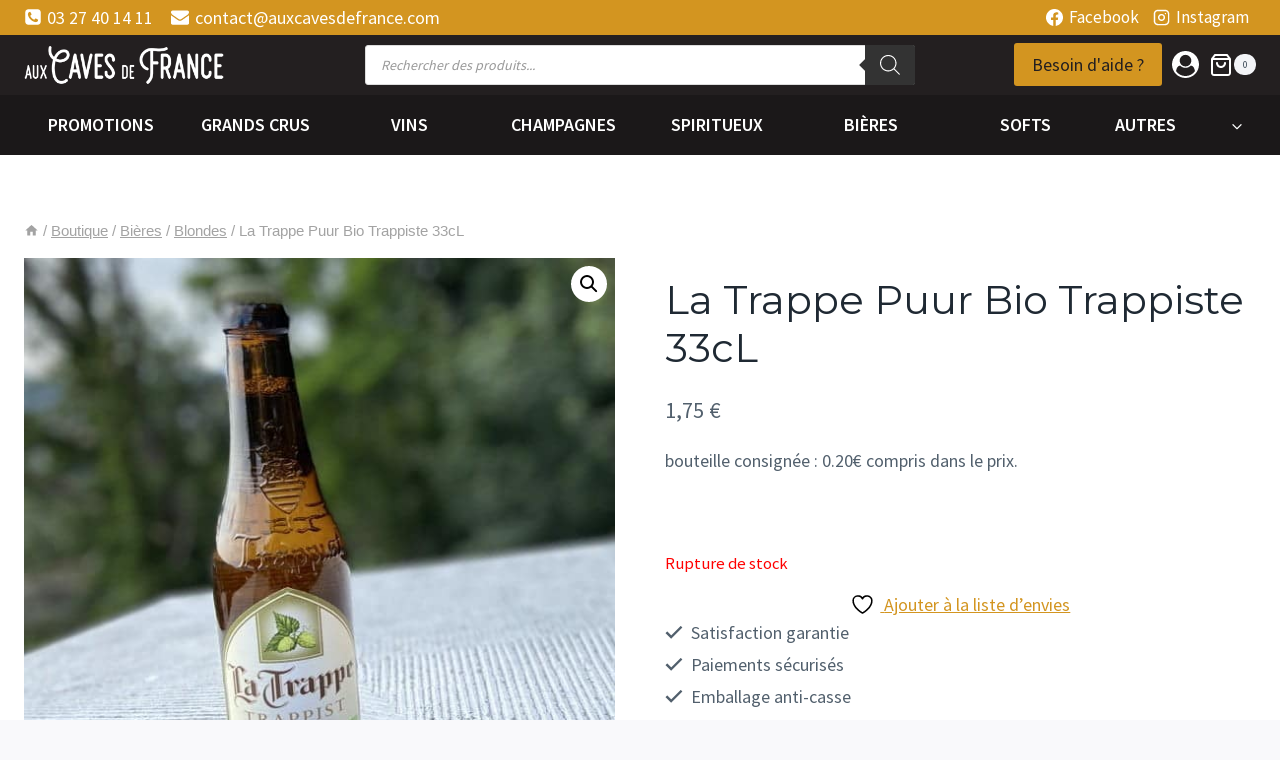

--- FILE ---
content_type: text/css
request_url: https://www.auxcavesdefrance.com/wp-content/themes/kadence/assets/css/woocommerce.min.css?ver=1.4.2
body_size: 20041
content:
.kadence-shop-top-row{padding-bottom:var(--global-md-spacing);display:flex}.kadence-product-toggle-container{display:flex}.kadence-product-toggle-container .kadence-toggle-shop-layout{padding:0px 6px;color:var(--global-palette6);margin-left:.5em;border:1px solid var(--global-gray-400);display:flex;height:30px;border-radius:0;align-items:center;background:rgba(0,0,0,0);box-shadow:none}.kadence-product-toggle-container .kadence-toggle-shop-layout .kadence-svg-iconset{pointer-events:none}.kadence-product-toggle-container .kadence-toggle-shop-layout.toggle-active,.kadence-product-toggle-container .kadence-toggle-shop-layout:hover{color:var(--global-palette5);border-color:var(--global-palette5);background:rgba(0,0,0,0);box-shadow:none}.kadence-product-toggle-container .kadence-toggle-shop-layout .kadence-list-svg{top:-1px;position:relative}.kadence-woo-results-count{flex-grow:1;font-size:90%;margin-bottom:.5em;line-height:30px}.kadence-woo-results-count p{margin:0}@media screen and (min-width: 768px){.kadence-shop-top-row{justify-content:flex-end}.kadence-woo-results-count{margin-bottom:0}}select.orderby{padding-bottom:3px;padding-top:2px;padding-left:5px;padding-right:25px;height:auto;border-radius:0;font-size:90%;background-color:rgba(0,0,0,0);border-top-style:none;border-right-style:none;border-left-style:none;background-position:right 0 top 50%;font-weight:600;cursor:pointer;appearance:none;background-size:auto 18px;background-image:url([data-uri])}.woocommerce .products ul,.woocommerce ul.products{margin:0 0 1em;padding:0;list-style:none outside;clear:both}.woocommerce .products ul li,.woocommerce ul.products li{list-style:none outside}.woocommerce li.product a{text-decoration:none;color:inherit}.woocommerce ul.products li.product{overflow:hidden}.woocommerce ul.products li.product .onsale{top:6px;right:6px;left:auto;margin:0}.woocommerce ul.products li.product .product-excerpt{display:none}.woocommerce ul.products li.product a.woocommerce-loop-image-link{position:relative;display:block;outline-offset:-5px}.woocommerce ul.products li.product .product-action-wrap{margin-top:1em}.woocommerce ul.products li.product .entry-content-wrap{padding:1rem 1rem 1.5rem;position:relative;margin:0 .5em;border-radius:.25rem;transition:transform .3s cubic-bezier(0.17, 0.67, 0.35, 0.95)}.woocommerce ul.products li.product h3,.woocommerce ul.products li.product .woocommerce-loop-product__title,.woocommerce ul.products li.product .woocommerce-loop-category__title{padding:.5rem 0;margin:0;font-size:1em;font-weight:500}.woocommerce ul.products li.product h3 a,.woocommerce ul.products li.product .woocommerce-loop-product__title a,.woocommerce ul.products li.product .woocommerce-loop-category__title a{transition:none}.woocommerce ul.products li.product a img{width:100%;height:auto;display:block;margin:0;box-shadow:none}.woocommerce ul.products li.product a .kb-is-ratio-image img{height:100%}.woocommerce ul.products li.product strong{display:block}.woocommerce ul.products li.product .woocommerce-placeholder{border:1px solid #f2f2f2}.woocommerce ul.products li.product .star-rating{font-size:.85em}.woocommerce ul.products li.product .button .kadence-svg-iconset svg{margin-left:.5em}.woocommerce ul.products li.product .button .kadence-spinner-svg,.woocommerce ul.products li.product .button .kadence-check-svg{display:none}.woocommerce ul.products li.product .button.loading{opacity:.25}.woocommerce ul.products li.product .button.loading .kadence-arrow-right-alt-svg{display:none}.woocommerce ul.products li.product .button.loading .kadence-spinner-svg{display:block;animation:spin 2s linear infinite}.woocommerce ul.products li.product .button.loading::after{display:none}.woocommerce ul.products li.product .button.added{font-size:0}.woocommerce ul.products li.product .button.added .kadence-svg-iconset:last-child{font-size:1rem}.woocommerce ul.products li.product .button.added .kadence-arrow-right-alt-svg{display:none}.woocommerce ul.products li.product .button.added .kadence-check-svg{display:block;font-size:80%}.woocommerce ul.products li.product .button.added::after{display:none}.woocommerce ul.products li.product .price{color:inherit;display:block;font-weight:normal;margin-bottom:.3em;font-size:.857em}.woocommerce ul.products li.product .price del{color:inherit;opacity:.5;display:inline-block}.woocommerce ul.products li.product .price ins{background:none;font-weight:700;display:inline-block}.woocommerce ul.products li.product .price .from{font-size:.67em;margin:-2px 0 0 0;text-transform:uppercase;color:var(--global-palette6)}.woocommerce ul.products li.product .star-rating~.price{padding-right:5.4em}.woocommerce .products.align-buttons-bottom li.product .entry-content-wrap .star-rating{float:none;margin-left:0;margin-bottom:.5em}.woocommerce .products.align-buttons-bottom li.product .entry-content-wrap .star-rating~.price{padding:0}.woocommerce ul.products.woo-archive-btn-button .button:not(.kb-button),.woocommerce ul.products li.woo-archive-btn-button .button:not(.kb-button){color:var(--global-palette-btn);background:var(--global-palette-btn-bg);text-align:center;width:100%;display:block;transition:color .2s ease,background .2s ease,border .2s ease}.woocommerce ul.products.woo-archive-btn-button .button:not(.kb-button):hover,.woocommerce ul.products li.woo-archive-btn-button .button:not(.kb-button):hover{color:var(--global-palette-btn-hover);background:var(--global-palette-btn-bg-hover)}.woocommerce ul.products.woo-archive-btn-button li.product .button.added{height:0;padding:0;overflow:hidden;border:0}.woocommerce ul.products li.woo-archive-btn-button .button.added{height:0;padding:0;overflow:hidden;border:0}.woocommerce ul.products.woo-archive-btn-button.products-list-view .button{width:auto}.woocommerce ul.products.woo-archive-btn-button li.product .price{margin-bottom:1em}.woocommerce ul.products:not(.woo-archive-btn-button) li:where(:not(.woo-archive-btn-button)) .button:not(.kb-button){background:rgba(0,0,0,0);padding:.5em 0;text-transform:uppercase;font-weight:bold;letter-spacing:.05em;color:inherit;font-size:80%;border:0;box-shadow:none;transition:color .2s ease;display:inline}.woocommerce ul.products.woo-archive-action-on-hover li.product .product-action-wrap{width:auto;position:absolute;bottom:-2rem;left:0;margin-top:0;padding:0 1rem;right:0;opacity:0;transition:opacity .3s cubic-bezier(0.17, 0.67, 0.35, 0.95)}.woocommerce ul.products.woo-archive-action-on-hover li.product:hover .entry-content-wrap,.woocommerce ul.products.woo-archive-action-on-hover li.product:focus-within .entry-content-wrap{transform:translateY(-2rem)}.woocommerce ul.products.woo-archive-action-on-hover li.product:hover .product-action-wrap,.woocommerce ul.products.woo-archive-action-on-hover li.product:focus-within .product-action-wrap{bottom:-0.8rem;opacity:1}.woocommerce nav.woocommerce-pagination{margin:var(--global-lg-spacing) auto}.woocommerce nav.woocommerce-pagination ul{justify-content:center;flex-wrap:wrap;margin:0;list-style:none;padding:0}.woocommerce nav.woocommerce-pagination ul li .page-numbers{display:inline-block;margin-right:.5em;border:2px solid rgba(0,0,0,0);min-width:2.5em;line-height:2.25em;text-align:center;text-decoration:none;border-radius:.25rem;color:inherit}.woocommerce nav.woocommerce-pagination ul li a:hover,.woocommerce nav.woocommerce-pagination ul li a:focus{border-color:var(--global-palette-btn-bg)}.woocommerce nav.woocommerce-pagination ul li span.current{border-color:var(--global-palette-btn-bg);background:var(--global-palette-btn-bg);color:var(--global-palette-btn)}.kadence-woo-toggle{display:none}.kadence-shop-top-row{flex-wrap:wrap}.archive.content-style-unboxed .products.woo-archive-action-visible li.product.content-bg.loop-entry .content-bg:not(.loop-entry),.post-type-archive.content-style-unboxed .products.woo-archive-action-visible li.product.content-bg.loop-entry .content-bg:not(.loop-entry),.single-product.content-style-unboxed .products.woo-archive-action-visible li.product.content-bg.loop-entry .content-bg:not(.loop-entry){background:rgba(0,0,0,0);padding-left:0;margin-left:0;padding-right:0;margin-right:0;padding-bottom:0}@media screen and (min-width: 576px){.kadence-woo-toggle{display:block}.archive.content-style-unboxed.woocommerce ul.products.products-list-view li.product.content-bg.loop-entry .entry-content-wrap:not(.loop-entry){padding:0 0 0 1.5rem}.woocommerce ul.products.products-list-view{grid-template-columns:1fr}.woocommerce ul.products.products-list-view li.product{display:grid;grid-template-columns:1fr 2fr}.woocommerce ul.products.products-list-view li.product .woocommerce-loop-product__title{font-size:1.3em}.woocommerce ul.products.products-list-view li.product .entry-content-wrap{padding:1rem 1rem 1rem 1.5rem}.woocommerce ul.products.products-list-view li.product .product-excerpt{display:block}.woocommerce ul.products.products-list-view li.product .product-action-wrap{width:auto;position:static;margin-top:1em;padding:0;right:0;opacity:1;transition:none}.woocommerce ul.products.products-list-view li.product .star-rating{float:none;margin-left:0}.woocommerce ul.products.products-list-view li.product .star-rating~.price{padding:0;margin-top:1em}.woocommerce ul.products.products-list-view li.product:hover .entry-content-wrap,.woocommerce ul.products.products-list-view li.product:focus-within .entry-content-wrap{transform:translateY(0)}.woocommerce ul.products.products-list-view li.product:hover .product-action-wrap,.woocommerce ul.products.products-list-view li.product:focus-within .product-action-wrap{bottom:0;opacity:1}.woocommerce ul.products.grid-lg-col-1.products-grid-view{grid-template-columns:repeat(3, minmax(0, 1fr))}}@media screen and (min-width: 1025px){.woocommerce ul.products.products-list-view li.product{align-items:center}}.wtbpContentTable .wtbpAddToCartWrapper p{margin:0}ul.products li.product .tinvwl-loop-button-wrapper{position:absolute;bottom:100%;right:0;padding:.5em}ul.products li.product .tinvwl_add_to_wishlist_button{margin-top:0;display:flex;align-items:center;flex-direction:row-reverse}ul.products li.product .tinvwl_add_to_wishlist_button .tinvwl_add_to_wishlist-text{font-size:80%;background:rgba(0,0,0,.5);padding:.2em .4em;color:#fff;position:relative;margin-right:.5em;opacity:0;transition:all .2s ease}ul.products li.product .tinvwl_add_to_wishlist_button:hover .tinvwl_add_to_wishlist-text{opacity:1}ul.products li.product .tinvwl_add_to_wishlist_button .tinvwl_add_to_wishlist-text:after{margin-left:0;margin-right:-12px;border:6px solid rgba(0,0,0,0);margin-bottom:0;border-top-color:rgba(0,0,0,0);border-left-color:rgba(0,0,0,.5);z-index:1001;background:rgba(0,0,0,0);content:"";position:absolute;right:0;top:50%;transform:translate(0, -50%)}ul.products li.product .tinvwl_add_to_wishlist_button:before{margin-right:0;background:#fff;color:#000;border-radius:50%;padding:.2em}.products.align-buttons-bottom li.product{display:flex;flex-direction:column}.products.align-buttons-bottom li.product .entry-content-wrap{flex-grow:1;display:flex;flex-direction:column}.woocommerce .products.align-buttons-bottom li.product .product-action-wrap{margin-top:auto;padding-top:.7em}ul.products li.product .tinvwl-loop-button-wrapper.tinvwl-above_thumb-add-to-cart .tinvwl_add_to_wishlist_button{flex-direction:row}ul.products li.product .tinvwl-loop-button-wrapper.tinvwl-above_thumb-add-to-cart .tinvwl_add_to_wishlist_button .tinvwl_add_to_wishlist-text{margin-left:.5em;margin-right:0}ul.products li.product .tinvwl-loop-button-wrapper.tinvwl-above_thumb-add-to-cart .tinvwl_add_to_wishlist_button .tinvwl_add_to_wishlist-text:after{right:auto;left:0;border:6px solid rgba(0,0,0,0);border-right-color:rgba(0,0,0,.5);margin-left:-12px;margin-right:0}.woocommerce .col2-set,.woocommerce-page .col2-set{*zoom:1;width:100%}.woocommerce .col2-set::before,.woocommerce .col2-set::after,.woocommerce-page .col2-set::before,.woocommerce-page .col2-set::after{content:" ";display:table}.woocommerce .col2-set::after,.woocommerce-page .col2-set::after{clear:both}.woocommerce .col2-set .col-1,.woocommerce-page .col2-set .col-1{float:left;width:48%}.woocommerce .col2-set .col-2,.woocommerce-page .col2-set .col-2{float:right;width:48%}.woocommerce img,.woocommerce-page img{height:auto;max-width:100%}.woocommerce div.product div.images,.woocommerce #content div.product div.images,.woocommerce-page div.product div.images,.woocommerce-page #content div.product div.images{float:left;width:48%}.woocommerce div.product div.summary,.woocommerce #content div.product div.summary,.woocommerce-page div.product div.summary,.woocommerce-page #content div.product div.summary{float:right;width:48%;clear:none}.woocommerce div.product .woocommerce-tabs,.woocommerce #content div.product .woocommerce-tabs,.woocommerce-page div.product .woocommerce-tabs,.woocommerce-page #content div.product .woocommerce-tabs{clear:both}.woocommerce div.product .woocommerce-tabs ul.tabs,.woocommerce #content div.product .woocommerce-tabs ul.tabs,.woocommerce-page div.product .woocommerce-tabs ul.tabs,.woocommerce-page #content div.product .woocommerce-tabs ul.tabs{*zoom:1}.woocommerce div.product .woocommerce-tabs ul.tabs::before,.woocommerce div.product .woocommerce-tabs ul.tabs::after,.woocommerce #content div.product .woocommerce-tabs ul.tabs::before,.woocommerce #content div.product .woocommerce-tabs ul.tabs::after,.woocommerce-page div.product .woocommerce-tabs ul.tabs::before,.woocommerce-page div.product .woocommerce-tabs ul.tabs::after,.woocommerce-page #content div.product .woocommerce-tabs ul.tabs::before,.woocommerce-page #content div.product .woocommerce-tabs ul.tabs::after{content:" ";display:table}.woocommerce div.product .woocommerce-tabs ul.tabs::after,.woocommerce #content div.product .woocommerce-tabs ul.tabs::after,.woocommerce-page div.product .woocommerce-tabs ul.tabs::after,.woocommerce-page #content div.product .woocommerce-tabs ul.tabs::after{clear:both}.woocommerce div.product .woocommerce-tabs ul.tabs li,.woocommerce #content div.product .woocommerce-tabs ul.tabs li,.woocommerce-page div.product .woocommerce-tabs ul.tabs li,.woocommerce-page #content div.product .woocommerce-tabs ul.tabs li{display:inline-block}.woocommerce div.product #reviews .comment,.woocommerce #content div.product #reviews .comment,.woocommerce-page div.product #reviews .comment,.woocommerce-page #content div.product #reviews .comment{*zoom:1}.woocommerce div.product #reviews .comment::before,.woocommerce div.product #reviews .comment::after,.woocommerce #content div.product #reviews .comment::before,.woocommerce #content div.product #reviews .comment::after,.woocommerce-page div.product #reviews .comment::before,.woocommerce-page div.product #reviews .comment::after,.woocommerce-page #content div.product #reviews .comment::before,.woocommerce-page #content div.product #reviews .comment::after{content:" ";display:table}.woocommerce div.product #reviews .comment::after,.woocommerce #content div.product #reviews .comment::after,.woocommerce-page div.product #reviews .comment::after,.woocommerce-page #content div.product #reviews .comment::after{clear:both}.woocommerce div.product #reviews .comment img,.woocommerce #content div.product #reviews .comment img,.woocommerce-page div.product #reviews .comment img,.woocommerce-page #content div.product #reviews .comment img{float:right;height:auto}.woocommerce ul.products,.woocommerce-page ul.products{clear:both}.woocommerce ul.products li.product,.woocommerce-page ul.products li.product{position:relative}.woocommerce .woocommerce-pagination ul.page-numbers,.woocommerce-page .woocommerce-pagination ul.page-numbers{*zoom:1}.woocommerce .woocommerce-pagination ul.page-numbers::before,.woocommerce .woocommerce-pagination ul.page-numbers::after,.woocommerce-page .woocommerce-pagination ul.page-numbers::before,.woocommerce-page .woocommerce-pagination ul.page-numbers::after{content:" ";display:table}.woocommerce .woocommerce-pagination ul.page-numbers::after,.woocommerce-page .woocommerce-pagination ul.page-numbers::after{clear:both}.woocommerce .woocommerce-pagination ul.page-numbers li,.woocommerce-page .woocommerce-pagination ul.page-numbers li{display:inline-block}.woocommerce table.cart img,.woocommerce #content table.cart img,.woocommerce-page table.cart img,.woocommerce-page #content table.cart img{height:auto}.woocommerce table.cart td.actions,.woocommerce #content table.cart td.actions,.woocommerce-page table.cart td.actions,.woocommerce-page #content table.cart td.actions{text-align:right}.woocommerce table.cart td.actions .coupon,.woocommerce #content table.cart td.actions .coupon,.woocommerce-page table.cart td.actions .coupon,.woocommerce-page #content table.cart td.actions .coupon{float:left}.woocommerce table.cart td.actions .coupon label,.woocommerce #content table.cart td.actions .coupon label,.woocommerce-page table.cart td.actions .coupon label,.woocommerce-page #content table.cart td.actions .coupon label{display:none}.woocommerce .cart-collaterals,.woocommerce-page .cart-collaterals{*zoom:1;width:100%}.woocommerce .cart-collaterals::before,.woocommerce .cart-collaterals::after,.woocommerce-page .cart-collaterals::before,.woocommerce-page .cart-collaterals::after{content:" ";display:table}.woocommerce .cart-collaterals::after,.woocommerce-page .cart-collaterals::after{clear:both}.woocommerce .cart-collaterals .shipping_calculator,.woocommerce-page .cart-collaterals .shipping_calculator{width:48%;*zoom:1;clear:right;float:right}.woocommerce .cart-collaterals .shipping_calculator::before,.woocommerce .cart-collaterals .shipping_calculator::after,.woocommerce-page .cart-collaterals .shipping_calculator::before,.woocommerce-page .cart-collaterals .shipping_calculator::after{content:" ";display:table}.woocommerce .cart-collaterals .shipping_calculator::after,.woocommerce-page .cart-collaterals .shipping_calculator::after{clear:both}.woocommerce .cart-collaterals .shipping_calculator .col2-set .col-1,.woocommerce .cart-collaterals .shipping_calculator .col2-set .col-2,.woocommerce-page .cart-collaterals .shipping_calculator .col2-set .col-1,.woocommerce-page .cart-collaterals .shipping_calculator .col2-set .col-2{width:47%}.woocommerce ul.cart_list li,.woocommerce ul.product_list_widget li,.woocommerce-page ul.cart_list li,.woocommerce-page ul.product_list_widget li{*zoom:1}.woocommerce ul.cart_list li::before,.woocommerce ul.cart_list li::after,.woocommerce ul.product_list_widget li::before,.woocommerce ul.product_list_widget li::after,.woocommerce-page ul.cart_list li::before,.woocommerce-page ul.cart_list li::after,.woocommerce-page ul.product_list_widget li::before,.woocommerce-page ul.product_list_widget li::after{content:" ";display:table}.woocommerce ul.cart_list li::after,.woocommerce ul.product_list_widget li::after,.woocommerce-page ul.cart_list li::after,.woocommerce-page ul.product_list_widget li::after{clear:both}.woocommerce ul.cart_list li img,.woocommerce ul.product_list_widget li img,.woocommerce-page ul.cart_list li img,.woocommerce-page ul.product_list_widget li img{float:right;height:auto}.woocommerce form .form-row,.woocommerce-page form .form-row{*zoom:1}.woocommerce form .form-row::before,.woocommerce form .form-row::after,.woocommerce-page form .form-row::before,.woocommerce-page form .form-row::after{content:" ";display:table}.woocommerce form .form-row::after,.woocommerce-page form .form-row::after{clear:both}.woocommerce form .form-row label,.woocommerce-page form .form-row label{display:block}.woocommerce form .form-row label.checkbox,.woocommerce-page form .form-row label.checkbox{display:inline}.woocommerce form .form-row select,.woocommerce-page form .form-row select{width:100%}.woocommerce form .form-row .input-text,.woocommerce-page form .form-row .input-text{box-sizing:border-box;width:100%}.woocommerce form .form-row-first,.woocommerce form .form-row-last,.woocommerce-page form .form-row-first,.woocommerce-page form .form-row-last{width:47%;overflow:visible}.woocommerce form .form-row-first,.woocommerce-page form .form-row-first{float:left}.woocommerce form .form-row-last,.woocommerce-page form .form-row-last{float:right}.woocommerce form .form-row-wide,.woocommerce-page form .form-row-wide{clear:both}.woocommerce form .password-input,.woocommerce-page form .password-input{display:flex;flex-direction:column;justify-content:center;position:relative}.woocommerce form .password-input input[type=password],.woocommerce-page form .password-input input[type=password]{padding-right:2.5rem}.woocommerce form .password-input input::-ms-reveal,.woocommerce-page form .password-input input::-ms-reveal{display:none}.woocommerce form .show-password-input,.woocommerce-page form .show-password-input{position:absolute;right:.7em;cursor:pointer;top:50%;translate:0 -50%;padding:initial;background:initial;color:initial;box-shadow:none;border:none}.woocommerce form .show-password-input::after,.woocommerce-page form .show-password-input::after{content:"";display:block;background-color:var(--global-palette6);mask-image:url([data-uri]);mask-position:50%;mask-repeat:no-repeat;mask-size:1em;min-height:1.2em;min-width:1.2em;top:0;z-index:1}.woocommerce form .show-password-input.display-password::after,.woocommerce-page form .show-password-input.display-password::after{mask-image:url([data-uri])}.woocommerce #payment .form-row select,.woocommerce-page #payment .form-row select{width:auto}.woocommerce #payment .wc-terms-and-conditions,.woocommerce #payment .terms,.woocommerce-page #payment .wc-terms-and-conditions,.woocommerce-page #payment .terms{text-align:left;padding:0 1em 0 0;float:left}.woocommerce .woocommerce-billing-fields,.woocommerce .woocommerce-shipping-fields,.woocommerce-page .woocommerce-billing-fields,.woocommerce-page .woocommerce-shipping-fields{*zoom:1}.woocommerce .woocommerce-billing-fields::before,.woocommerce .woocommerce-billing-fields::after,.woocommerce .woocommerce-shipping-fields::before,.woocommerce .woocommerce-shipping-fields::after,.woocommerce-page .woocommerce-billing-fields::before,.woocommerce-page .woocommerce-billing-fields::after,.woocommerce-page .woocommerce-shipping-fields::before,.woocommerce-page .woocommerce-shipping-fields::after{content:" ";display:table}.woocommerce .woocommerce-billing-fields::after,.woocommerce .woocommerce-shipping-fields::after,.woocommerce-page .woocommerce-billing-fields::after,.woocommerce-page .woocommerce-shipping-fields::after{clear:both}.woocommerce .woocommerce-terms-and-conditions,.woocommerce-page .woocommerce-terms-and-conditions{margin-bottom:1.618em;padding:1.618em}.woocommerce .woocommerce-oembed,.woocommerce-page .woocommerce-oembed{position:relative}.rtl.woocommerce .col2-set .col-1{float:right}.rtl.woocommerce .col2-set .col-2{float:left}.rtl.woocommerce div.product div.images{float:right;width:48%}.rtl.woocommerce div.product div.images .woocommerce-product-gallery__trigger{right:auto;left:.5rem}.rtl.woocommerce div.product div.images .flex-control-thumbs{left:auto;transform:translate(50%, 0);right:50%}.rtl.woocommerce div.product div.summary{float:left;width:48%;clear:none}.rtl.woocommerce div.product #reviews .comment{*zoom:1}.rtl.woocommerce div.product #reviews .comment::before,.rtl.woocommerce div.product #reviews .comment::after{content:" ";display:table}.rtl.woocommerce div.product #reviews .comment::after{clear:both}.rtl.woocommerce div.product #reviews .comment img{float:right;height:auto}.rtl.woocommerce div.product form.cart div.quantity,.rtl.woocommerce div.product form.cart .button{float:right}.rtl.woocommerce div.product form.cart div.quantity{margin:0 0 0 4px}.rtl.woocommerce span.onsale{left:auto;right:.5rem}.rtl.woocommerce .star-rating{float:left}.rtl.woocommerce .products .star-rating{float:left}.rtl.woocommerce .woocommerce-product-rating .star-rating{float:right}.rtl.woocommerce #reviews #comments ol.commentlist li img.avatar{float:right;left:auto;right:0}.rtl.woocommerce #reviews #comments ol.commentlist li .comment-text{margin:0 70px 0 0}.rtl.woocommerce .button .kadence-arrow-right-alt-svg{transform:rotate(180deg)}.rtl .woocommerce table.shop_table{text-align:right}form.woocommerce-product-search{position:relative}form.woocommerce-product-search button[type=submit]{top:0;right:0;bottom:0;position:absolute;color:rgba(0,0,0,0) !important;background:rgba(0,0,0,0) !important;z-index:2;width:50px;border:0;padding:8px 12px 7px;box-shadow:none;border-radius:0;overflow:hidden}form.woocommerce-product-search input[type=search]{padding-right:60px;width:100%}form.woocommerce-product-search .kadence-search-icon-wrap{position:absolute;right:0;top:0;height:100%;width:50px;padding:0;text-align:center;background:0 0;z-index:3;cursor:pointer;pointer-events:none;color:var(--global-palette6);text-shadow:none;display:flex;align-items:center;justify-content:center}form.woocommerce-product-search button[type=submit]:hover~.kadence-search-icon-wrap{color:var(--global-palette4)}body.rtl .woocommerce-product-search .button[type=submit],body.rtl .woocommerce-product-search .kadence-search-icon-wrap{left:0;right:auto}body.rtl .woocommerce-product-search input[type=search]{padding-right:.5em;padding-left:60px}.woocommerce form .form-row{padding:0;margin:0 0 .8em}.woocommerce form .form-row [placeholder]:focus::-webkit-input-placeholder{transition:opacity .5s .5s ease;opacity:0}.woocommerce form .form-row span em{font-size:80%}.woocommerce form .form-row label{line-height:2.4;font-weight:bold;color:var(--global-palette5);font-size:90%}.woocommerce form .form-row label.hidden{visibility:hidden}.woocommerce form .form-row label.inline{display:inline}.woocommerce form .form-row .woocommerce-input-wrapper .description{background:#1e85be;color:#fff;border-radius:3px;padding:1em;margin:.5em 0 0;clear:both;display:none;position:relative}.woocommerce form .form-row .woocommerce-input-wrapper .description a{color:#fff;text-decoration:underline;border:0;box-shadow:none}.woocommerce form .form-row .woocommerce-input-wrapper .description::before{left:50%;top:0%;margin-top:-4px;transform:translateX(-50%) rotate(180deg);content:"";position:absolute;border-width:4px 6px 0 6px;border-style:solid;border-color:#1e85be rgba(0,0,0,0) rgba(0,0,0,0) rgba(0,0,0,0);z-index:100;display:block}.woocommerce form .form-row .woocommerce-input-wrapper:has([type=radio]){display:grid;grid-template-columns:auto 1fr;column-gap:10px}.woocommerce form .form-row .woocommerce-input-wrapper:has([type=radio]) label{margin:0}.woocommerce form .form-row select{cursor:pointer;margin:0;padding:.4em 24px .4em .5em}.woocommerce form .form-row .optional{visibility:visible}.woocommerce form .form-row .input-checkbox{display:inline;margin:-2px 8px 0 0;text-align:center;vertical-align:middle}.woocommerce form .form-row input.input-text,.woocommerce form .form-row textarea{box-sizing:border-box;width:100%;margin:0;outline:0}.woocommerce form .form-row .button{padding:calc(.4em + 1px) 1em}.woocommerce form .form-row textarea{height:4em;line-height:1.5;display:block;box-shadow:none}.woocommerce form .form-row .select2-container{width:100%;line-height:2em}.woocommerce form .form-row.woocommerce-invalid label{color:#a00}.woocommerce form .form-row.woocommerce-invalid .select2-container,.woocommerce form .form-row.woocommerce-invalid input.input-text,.woocommerce form .form-row.woocommerce-invalid select{border-color:#a00}.woocommerce form .form-row.woocommerce-validated .select2-container,.woocommerce form .form-row.woocommerce-validated input.input-text,.woocommerce form .form-row.woocommerce-validated select{border-color:#6dc22e}.woocommerce form .form-row ::-webkit-input-placeholder{line-height:normal}.woocommerce form .form-row :-moz-placeholder{line-height:normal}.woocommerce form .form-row :-ms-input-placeholder{line-height:normal}.woocommerce .form-row .required{color:red;font-weight:700;border:0 !important;text-decoration:none;visibility:hidden}.woocommerce form.login,.woocommerce form.checkout_coupon,.woocommerce form.register{border:1px solid #b7cde1;padding:20px;margin:2em 0;text-align:left;border-radius:5px}.woocommerce ul#shipping_method{list-style:none outside;margin:0;padding:0}.woocommerce ul#shipping_method li{margin:0 0 .5em;line-height:1.5em;list-style:none outside;display:flex;flex-wrap:wrap;align-items:center}.woocommerce ul#shipping_method li input{margin:0 .5em 0 0;height:1em;background-image:none;vertical-align:top}.woocommerce ul#shipping_method li label{display:inline}.woocommerce ul#shipping_method .amount{font-weight:700}.woocommerce .cart_totals ul#shipping_method li{flex-wrap:nowrap}.woocommerce p.woocommerce-shipping-contents{margin:0}.product-hero-section .extra-title{display:block}.woocommerce.single-product.content-style-boxed .product.entry-content-wrap>span.onsale{left:2.5rem;top:2.5rem}.rtl.woocommerce.single-product.content-style-boxed .product.entry-content-wrap>span.onsale{right:2.5rem;left:auto}.woocommerce.single-product.content-style-boxed .products ul.products.woo-archive-action-visible li.product .product-details{padding-left:0;padding-right:0;margin-left:0;margin-right:0;margin-bottom:0}.single-product .wp-site-blocks div.product form.cart .woocommerce-grouped-product-list-item__quantity .quantity{width:100%}.single-product .wp-site-blocks div.product form.cart .woocommerce-grouped-product-list-item__quantity .quantity .qty{height:40px}.woocommerce div.product:after{clear:both;display:table;content:""}.woocommerce-variation.single_variation{display:none}.woocommerce .up-sells.products,.woocommerce .related.products{clear:both}.woocommerce .quantity .qty{width:3.631em;text-align:center;padding:0 .5em;box-sizing:border-box;height:40px}.woocommerce .brief-shipping-details{font-size:.8em}.woocommerce a.product-single-category{text-transform:uppercase;letter-spacing:2px;text-decoration:none}.woocommerce .woocommerce-product-details__short-description{margin-bottom:2em}.woocommerce .single-product-extras{margin-bottom:2em}.woocommerce .single-product-extras ul{padding:0;margin:0 0 1.5em 0;list-style:none}.woocommerce .single-product-extras ul li{line-height:1.8em}.woocommerce .single-product-extras ul .kadence-svg-iconset{padding-right:.25em}.woocommerce .single-product-payments{margin-bottom:2em;display:inline-block;margin-top:0;padding:1em 1em 1em 1em;border-radius:.25rem;border-color:var(--global-gray-400)}.woocommerce .single-product-payments:has(>legend){padding-top:.625em}.woocommerce .single-product-payments legend{padding:0 .5em;color:var(--global-palette5)}.woocommerce .single-product-payments ul{list-style:none;margin:0;padding:0;display:flex;flex-wrap:wrap;gap:.5em}.woocommerce .single-product-payments li{display:inline-flex;margin:0}.woocommerce .single-product-payments .payment-custom-img{max-height:30px;min-height:24px;width:auto}.woocommerce .single-product-payments .payment-custom-img-gray{filter:grayscale(1)}.woocommerce .single-product-payments .kadence-svg-iconset svg{height:30px;width:auto}.woocommerce .single-product-payments.payments-color-scheme-gray legend{color:var(--global-palette6)}.woocommerce .single-product-payments.payments-color-scheme-gray .kadence-svg-iconset svg path{fill:var(--global-gray-500) !important}.woocommerce div.product{margin-bottom:0;position:relative}.woocommerce div.product .product_title{clear:none;margin-top:0;padding:0}.woocommerce div.product span.price,.woocommerce div.product p.price{font-size:1.25em}.woocommerce div.product span.price ins,.woocommerce div.product p.price ins{background:inherit;font-weight:700;display:inline-block}.woocommerce div.product span.price del,.woocommerce div.product p.price del{opacity:.5;display:inline-block}.woocommerce div.product p.stock{font-size:.92em}.woocommerce div.product .stock{color:var(--global-palette-highlight)}.woocommerce div.product .out-of-stock{color:red}.woocommerce div.product .woocommerce-product-rating{margin-bottom:1.618em}.woocommerce div.product div.images{margin-bottom:1em;padding-bottom:1em}.woocommerce div.product div.images img{display:block;height:auto;margin-right:auto;margin-left:auto;box-shadow:none}.woocommerce div.product div.images div.thumbnails{padding-top:1em}.woocommerce div.product div.images.woocommerce-product-gallery{position:relative}.woocommerce div.product div.images .woocommerce-product-gallery__wrapper{transition:all cubic-bezier(0.795, -0.035, 0, 1) .5s;margin:0;padding:0}.woocommerce div.product div.images .woocommerce-product-gallery__wrapper .zoomImg{background-color:#fff;opacity:0}.woocommerce div.product div.images .woocommerce-product-gallery__image--placeholder{border:1px solid #f2f2f2}.woocommerce div.product div.images .woocommerce-product-gallery__image:nth-child(n+2){display:none}.woocommerce div.product div.images .woocommerce-product-gallery__trigger{position:absolute;top:.5rem;right:.5rem;font-size:2em;z-index:9;width:36px;height:36px;background:#fff;text-indent:-9999px;border-radius:100%;box-sizing:content-box}.woocommerce div.product div.images .woocommerce-product-gallery__trigger::before{content:"";display:block;width:10px;height:10px;border:2px solid #000;border-radius:100%;position:absolute;top:9px;left:9px;box-sizing:content-box}.woocommerce div.product div.images .woocommerce-product-gallery__trigger::after{content:"";display:block;width:2px;height:8px;background:#000;border-radius:6px;position:absolute;top:19px;left:22px;transform:rotate(-45deg);box-sizing:content-box}.woocommerce div.product div.images .flex-control-thumbs{overflow:hidden;zoom:1;margin:0;padding:0;max-width:94%;margin:0;transform:translate(-50%, 0);margin-top:-32px;background:rgba(0,0,0,0);padding:0;width:100%;flex-wrap:wrap;display:inline-flex;justify-content:center;position:relative;left:50%}.woocommerce div.product div.images .flex-control-thumbs li{width:60px;height:65px;margin:0;padding-top:0px;padding-bottom:0px;background:var(--global-palette9);display:inline-flex;list-style:none}.woocommerce div.product div.images .flex-control-thumbs li:first-child{width:65px;padding-left:5px}.woocommerce div.product div.images .flex-control-thumbs li:nth-child(9){width:65px;padding-left:5px}.woocommerce div.product div.images .flex-control-thumbs li img{cursor:pointer;opacity:.5;margin:0;border-top:5px solid var(--global-palette9);border-bottom:0px solid var(--global-palette9);border-right:5px solid var(--global-palette9);border-left:0}.woocommerce div.product div.images .flex-control-thumbs li img.flex-active,.woocommerce div.product div.images .flex-control-thumbs li img:hover{opacity:1}.woocommerce div.product div.summary{margin-bottom:2em}.woocommerce div.product div.summary p{margin:1em 0}.woocommerce div.product .button.single_add_to_cart_button{height:40px;line-height:40px;padding:0 1em;text-align:center}.woocommerce div.product .product_meta>span{display:block;font-size:70%;font-weight:bold;color:var(--global-palette6)}.woocommerce div.product .product_meta>span a{color:inherit}.woocommerce div.product div.social{text-align:right;margin:0 0 1em}.woocommerce div.product div.social span{margin:0 0 0 2px}.woocommerce div.product div.social span span{margin:0}.woocommerce div.product div.social span .stButton .chicklets{padding-left:16px;width:0}.woocommerce div.product div.social iframe{float:left;margin-top:3px}.woocommerce div.product .woocommerce-tabs ul.tabs{list-style:none;padding:0 0 0 .5em;margin:0 0 1.618em;overflow:hidden;position:relative}.woocommerce div.product .woocommerce-tabs ul.tabs li{border:1px solid var(--global-gray-400);background-color:var(--global-palette8);display:inline-block;position:relative;z-index:0;border-radius:3px 3px 0 0;margin:0 2px;padding:0}.woocommerce div.product .woocommerce-tabs ul.tabs li a{display:inline-block;padding:.5em 1em;font-weight:bold;color:var(--global-palette5);text-decoration:none;font-size:90%}.woocommerce div.product .woocommerce-tabs ul.tabs li a:hover{text-decoration:none;color:var(--global-palette4)}.woocommerce div.product .woocommerce-tabs ul.tabs li.active{background:var(--global-palette9);z-index:2;border-bottom-color:var(--global-palette9)}.woocommerce div.product .woocommerce-tabs ul.tabs li.active a{color:var(--global-palette4);text-shadow:inherit}.woocommerce div.product .woocommerce-tabs ul.tabs::before{position:absolute;content:" ";width:100%;bottom:0;left:0;border-bottom:1px solid var(--global-gray-400);z-index:1}.woocommerce div.product .woocommerce-tabs .panel{margin:0 0 2em;padding:0}.woocommerce div.product p.cart{margin-bottom:2em;*zoom:1}.woocommerce div.product p.cart::before,.woocommerce div.product p.cart::after{content:" ";display:table}.woocommerce div.product p.cart::after{clear:both}.woocommerce div.product form.cart{margin-bottom:2em;*zoom:1}.woocommerce div.product form.cart::before,.woocommerce div.product form.cart::after{content:" ";display:table}.woocommerce div.product form.cart::after{clear:both}.woocommerce div.product form.cart div.quantity{float:left;margin:0 4px 0 0}.woocommerce div.product form.cart table{border-width:0 0 1px}.woocommerce div.product form.cart table td{padding-left:0}.woocommerce div.product form.cart table div.quantity{float:none;margin:0}.woocommerce div.product form.cart table small.stock{display:block;float:none}.woocommerce div.product form.cart .variations{margin-bottom:1em;border:0;width:100%}.woocommerce div.product form.cart .variations td,.woocommerce div.product form.cart .variations th{border:0;vertical-align:top;line-height:2.2em}.woocommerce div.product form.cart .variations label{font-weight:700}.woocommerce div.product form.cart .variations select{max-width:100%;min-width:75%;display:inline-block;margin-right:1em}.woocommerce div.product form.cart .variations .label{padding-right:1em;text-align:left}.woocommerce div.product form.cart .woocommerce-variation-description p{margin-bottom:1em}.woocommerce div.product form.cart .reset_variations{visibility:hidden;font-size:.83em}.woocommerce div.product form.cart .woocommerce-variation-add-to-cart{margin-top:.5em}.woocommerce div.product form.cart .woocommerce-variation-add-to-cart:after{display:table;content:"";clear:both}.woocommerce div.product form.cart .wc-no-matching-variations{display:none}.woocommerce div.product form.cart .button{vertical-align:middle;float:left}.woocommerce div.product form.cart .group_table td.woocommerce-grouped-product-list-item__label{padding-right:1em;padding-left:1em;vertical-align:middle}.woocommerce div.product form.cart .group_table .woocommerce-grouped-product-list-item__price{padding-top:.4em}.woocommerce div.product form.cart .group_table td{vertical-align:top;padding-bottom:.5em;border:0}.woocommerce div.product form.cart .group_table td:first-child{width:4em;text-align:center}.woocommerce div.product form.cart .group_table .wc-grouped-product-add-to-cart-checkbox{display:inline-block;width:auto;margin:0 auto;transform:scale(1.5, 1.5)}.woocommerce section.products>h2{margin-bottom:.5em}.woocommerce span.onsale{min-height:0;min-width:0;padding:.5em 1em;font-weight:700;position:absolute;text-align:center;line-height:1.2;top:.5rem;left:.5rem;margin:0;border-radius:.25rem;background-color:var(--global-palette-highlight);color:var(--global-palette-highlight-alt2);font-size:.857em;z-index:9}.woocommerce span.onsale:has(+.kt-layout-left){left:initial;right:52%}@media screen and (max-width: 719px){.woocommerce span.onsale:has(+.kt-layout-left){left:initial;right:0}}.woocommerce.product-tab-style-center div.product .woocommerce-tabs ul.tabs{text-align:center;padding:0}.woocommerce.product-tab-style-center div.product .woocommerce-tabs ul.tabs li{border:0;border-bottom:3px solid rgba(0,0,0,0);margin:0 .6em;background:rgba(0,0,0,0)}.woocommerce.product-tab-style-center div.product .woocommerce-tabs ul.tabs li a{padding-left:0;padding-right:0}.woocommerce.product-tab-style-center div.product .woocommerce-tabs ul.tabs li.active{border-bottom:3px solid var(--global-palette-highlight)}.woocommerce.product-variation-style-vertical div.product form.cart .variations td.label{padding:0}.woocommerce.product-variation-style-vertical div.product form.cart .variations tr,.woocommerce.product-variation-style-vertical div.product form.cart table td{display:block}.woocommerce.product-variation-style-vertical div.product form.cart .variations select{min-width:240px;margin:0}.woocommerce .wp-block-kadence-wootemplate-blocks-gallery span.onsale:has(+.kt-layout-left){right:.5rem}.kadence-cart-button-large.woocommerce div.product .button.single_add_to_cart_button{height:60px;line-height:60px;font-size:125%;width:70%}.kadence-cart-button-large.woocommerce div.product form.cart div.quantity{width:30%;margin:0;padding:0 .5em 0 0}.kadence-cart-button-large.woocommerce div.product form.cart div.quantity .qty{width:100%;height:60px}.kadence-cart-button-large.woocommerce div.product form.cart div.quantity.spinners-added{width:35%;display:flex;padding:0;margin:0 2% 0 0}.kadence-cart-button-large.woocommerce div.product form.cart div.quantity.spinners-added .qty{width:0;flex-grow:1;height:58px}.kadence-cart-button-large.woocommerce div.product form.cart div.quantity.spinners-added~.button.single_add_to_cart_button{width:63%}.kadence-cart-button-medium-large.woocommerce div.product .button.single_add_to_cart_button{height:50px;line-height:50px;font-size:125%;width:70%}.kadence-cart-button-medium-large.woocommerce div.product form.cart div.quantity{width:30%;margin:0;padding:0 .5em 0 0}.kadence-cart-button-medium-large.woocommerce div.product form.cart div.quantity .qty{width:100%;height:50px}.kadence-cart-button-medium-large.woocommerce div.product form.cart div.quantity.spinners-added{width:35%;display:flex;padding:0;margin:0 2% 0 0}.kadence-cart-button-medium-large.woocommerce div.product form.cart div.quantity.spinners-added .qty{width:0;flex-grow:1;height:48px}.kadence-cart-button-medium-large.woocommerce div.product form.cart div.quantity.spinners-added~.button.single_add_to_cart_button{width:63%}@media screen and (min-width: 576px){.kadence-cart-button-large.woocommerce div.product .button.single_add_to_cart_button{width:85%}.kadence-cart-button-large.woocommerce div.product form.cart div.quantity{width:15%}.kadence-cart-button-large.woocommerce div.product form.cart div.quantity.spinners-added{width:25%}.kadence-cart-button-large.woocommerce div.product form.cart div.quantity.spinners-added~.button.single_add_to_cart_button{width:73%}.kadence-cart-button-medium-large.woocommerce div.product .button.single_add_to_cart_button{width:65%}.kadence-cart-button-medium-large.woocommerce div.product form.cart div.quantity{width:15%}.kadence-cart-button-medium-large.woocommerce div.product form.cart div.quantity.spinners-added{width:25%}}.woocommerce .content-bg .product.entry.loop-entry,.woocommerce-page .content-bg .product.entry.loop-entry{box-shadow:none}.single-product .kadence-breadcrumbs{margin-top:-1rem}.single-product .extra-title+.kadence-breadcrumbs{margin-top:1em}.single-product .entry-taxonomies+.kadence-breadcrumbs{margin-top:1em}.single-product.content-vertical-padding-hide .kadence-breadcrumbs,.single-product.content-vertical-padding-bottom .kadence-breadcrumbs{margin-top:.5em;margin-bottom:.5em}.content-style-unboxed .entry-content-wrap.product:not(.loop-entry){padding:0}.content-style-unboxed .content-bg.loop-entry .content-bg:not(.loop-entry){background:var(--global-palette9)}.woocommerce div.product div.kadence-product-image-wrap.images .images{width:auto;float:none}.woocommerce div.product div.images .woocommerce-product-gallery__wrapper:after{clear:both;display:table;content:""}.woocommerce div.product div.images .woocommerce-product-gallery__wrapper .woocommerce-product-gallery__image:nth-child(n+2){display:inline-block;height:65px;width:33%;margin-top:-31px}.woocommerce div.product div.images .woocommerce-product-gallery__wrapper .woocommerce-product-gallery__image:nth-child(n+2) img{height:65px}.woocommerce div.product div.images .flex-viewport .woocommerce-product-gallery__wrapper .woocommerce-product-gallery__image:nth-child(n+2){margin-top:0;height:auto;width:auto}.woocommerce div.product div.images .flex-viewport .woocommerce-product-gallery__wrapper .woocommerce-product-gallery__image:nth-child(n+2) img{height:auto}.woocommerce div.product form.cart .woocommerce-grouped-product-list .woocommerce-grouped-product-list-item .quantity.spinners-added{width:auto}.woocommerce div.product form.cart .woocommerce-grouped-product-list .woocommerce-grouped-product-list-item div.quantity.spinners-added .qty{width:1.8em}.woocommerce div.product div.summary .added_to_cart,.woocommerce .kadence-sticky-add-to-cart-action-wrap a.added_to_cart{text-decoration:none;background:rgba(0,0,0,0);color:var(--global-palette3);border:1px solid var(--global-gray-400);height:40px;padding:0 1em;margin-top:.5em;font-size:inherit;line-height:1;vertical-align:middle;display:inline-flex;justify-content:center;align-items:center;text-transform:none;font-weight:normal;border-radius:3px;letter-spacing:inherit}.woocommerce.kadence-cart-button-normal div.product div.summary .added_to_cart{margin-top:0;margin-left:.5em}.kadence-sticky-add-to-cart-action-wrap .single_add_to_cart_button{height:40px;line-height:40px;padding:0em 1em}.woocommerce .kadence-sticky-add-to-cart-action-wrap a.added_to_cart{margin:0 0 0 .5em}.woocommerce div.product div.summary .added_to_cart:hover,.woocommerce .kadence-sticky-add-to-cart-action-wrap a.added_to_cart:hover{background:var(--global-palette9)}.kadence-cart-button-medium-large.woocommerce div.product div.summary .added_to_cart{height:50px;line-height:50px;font-size:125%;width:100%}.kadence-cart-button-large.woocommerce div.product div.summary .added_to_cart{height:60px;line-height:60px;font-size:125%;width:100%}.quantity.spinners-added{border:1px solid var(--global-gray-400);background:var(--global-palette9);border-radius:3px;transition:all .2s ease}.quantity.spinners-added .qty::-webkit-inner-spin-button,.quantity.spinners-added .qty::-webkit-outer-spin-button{-webkit-appearance:none;margin:0}.quantity.spinners-added:hover{border-color:var(--global-palette6)}.quantity.spinners-added input.minus,.quantity.spinners-added input.plus{background:rgba(0,0,0,0);color:var(--global-palette6);box-shadow:none;padding:0 .8em;line-height:38px;border:0}.quantity.spinners-added input.minus:hover,.quantity.spinners-added input.plus:hover{background:rgba(0,0,0,0);box-shadow:none;color:var(--global-palette3)}.quantity.hidden{display:none !important}.woocommerce .quantity.spinners-added .qty{width:2.3em;text-align:center;border:0;padding:0;box-shadow:none;height:38px;-moz-appearance:textfield}@media screen and (max-width: 1024px){.woocommerce div.product div.images .flex-control-thumbs li:nth-child(7){width:65px;padding-left:5px}.woocommerce div.product div.images .flex-control-thumbs li:nth-child(9){width:60px;padding-left:0px}}@media screen and (max-width: 768px){.woocommerce div.product div.images .flex-control-thumbs li:nth-child(6){width:65px;padding-left:5px}.woocommerce div.product div.images .flex-control-thumbs li:nth-child(7){width:60px;padding-left:0px}}.woocommerce table.shop_table td .quantity.spinners-added{display:inline-block}.woocommerce .woocommerce-checkout .shop_table{background:var(--global-palette9)}.woocommerce .cart-empty.woocommerce-info{margin-top:var(--global-xxl-spacing);margin-bottom:var(--global-sm-spacing);padding:0;background:rgba(0,0,0,0);text-align:center;font-size:34px;font-weight:bold;border:0;color:var(--global-palette6)}.woocommerce .cart-empty.woocommerce-info:before,.woocommerce .cart-empty.woocommerce-info:after{display:none}.woocommerce .return-to-shop{margin-top:var(--global-sm-spacing);margin-bottom:var(--global-xxl-spacing);text-align:center}.woocommerce-cart table.cart,.woocommerce-checkout table.cart,#add_payment_method table.cart{position:relative}.woocommerce-cart table.cart .coupon .button:not(:hover),.woocommerce-checkout table.cart .coupon .button:not(:hover),#add_payment_method table.cart .coupon .button:not(:hover){background:var(--global-palette7);color:var(--global-palette5)}.woocommerce-cart table.cart td.actions .button:disabled,.woocommerce-checkout table.cart td.actions .button:disabled,#add_payment_method table.cart td.actions .button:disabled{background-color:var(--global-palette7);color:var(--global-palette5)}.woocommerce-cart table.cart img,.woocommerce-checkout table.cart img,#add_payment_method table.cart img{width:60px;box-shadow:none}.woocommerce-cart table.cart .product-name a,.woocommerce-checkout table.cart .product-name a,#add_payment_method table.cart .product-name a{color:var(--global-palette5)}.woocommerce-cart table.cart .product-name a:hover,.woocommerce-checkout table.cart .product-name a:hover,#add_payment_method table.cart .product-name a:hover{color:var(--global-palette3)}.woocommerce-cart table.cart th,.woocommerce-cart table.cart td,.woocommerce-checkout table.cart th,.woocommerce-checkout table.cart td,#add_payment_method table.cart th,#add_payment_method table.cart td{vertical-align:middle}.woocommerce-cart table.cart td.actions .coupon .input-text,.woocommerce-checkout table.cart td.actions .coupon .input-text,#add_payment_method table.cart td.actions .coupon .input-text{float:left;box-sizing:border-box;padding:6px 6px 5px;padding:.4em .5em;margin:0 4px 0 0;outline:0;height:38px}.woocommerce-cart table.cart td.actions .button,.woocommerce-checkout table.cart td.actions .button,#add_payment_method table.cart td.actions .button{height:38px;padding:0 1em;border:0;line-height:38px}.woocommerce-cart table.cart input,.woocommerce-checkout table.cart input,#add_payment_method table.cart input{margin:0;vertical-align:middle}.woocommerce-cart .wc-proceed-to-checkout,.woocommerce-checkout .wc-proceed-to-checkout,#add_payment_method .wc-proceed-to-checkout{*zoom:1;padding:1em 0}.woocommerce-cart .wc-proceed-to-checkout::before,.woocommerce-cart .wc-proceed-to-checkout::after,.woocommerce-checkout .wc-proceed-to-checkout::before,.woocommerce-checkout .wc-proceed-to-checkout::after,#add_payment_method .wc-proceed-to-checkout::before,#add_payment_method .wc-proceed-to-checkout::after{content:" ";display:table}.woocommerce-cart .wc-proceed-to-checkout::after,.woocommerce-checkout .wc-proceed-to-checkout::after,#add_payment_method .wc-proceed-to-checkout::after{clear:both}.woocommerce-cart .wc-proceed-to-checkout a.checkout-button,.woocommerce-checkout .wc-proceed-to-checkout a.checkout-button,#add_payment_method .wc-proceed-to-checkout a.checkout-button{display:block;text-align:center;margin-bottom:1em;padding:.6em 1em}.woocommerce-cart .cart-collaterals .shipping-calculator-button,.woocommerce-checkout .cart-collaterals .shipping-calculator-button,#add_payment_method .cart-collaterals .shipping-calculator-button{float:none;margin-top:.5em;display:inline-block}.woocommerce-cart .cart-collaterals .shipping-calculator-form,.woocommerce-checkout .cart-collaterals .shipping-calculator-form,#add_payment_method .cart-collaterals .shipping-calculator-form{margin:1em 0 0 0}.woocommerce-cart .cart-collaterals .cart_totals p small,.woocommerce-checkout .cart-collaterals .cart_totals p small,#add_payment_method .cart-collaterals .cart_totals p small{color:var(--global-palette6);font-size:.83em}.woocommerce-cart .cart-collaterals .cart_totals table,.woocommerce-checkout .cart-collaterals .cart_totals table,#add_payment_method .cart-collaterals .cart_totals table{border-collapse:separate;margin:0 0 6px;padding:0}.woocommerce-cart .cart-collaterals .cart_totals table tr:first-child th,.woocommerce-cart .cart-collaterals .cart_totals table tr:first-child td,.woocommerce-checkout .cart-collaterals .cart_totals table tr:first-child th,.woocommerce-checkout .cart-collaterals .cart_totals table tr:first-child td,#add_payment_method .cart-collaterals .cart_totals table tr:first-child th,#add_payment_method .cart-collaterals .cart_totals table tr:first-child td{border-top:0}.woocommerce-cart .cart-collaterals .cart_totals table th,.woocommerce-checkout .cart-collaterals .cart_totals table th,#add_payment_method .cart-collaterals .cart_totals table th{width:35%}.woocommerce-cart .cart-collaterals .cart_totals table td,.woocommerce-cart .cart-collaterals .cart_totals table th,.woocommerce-checkout .cart-collaterals .cart_totals table td,.woocommerce-checkout .cart-collaterals .cart_totals table th,#add_payment_method .cart-collaterals .cart_totals table td,#add_payment_method .cart-collaterals .cart_totals table th{vertical-align:top;border-left:0;border-right:0;line-height:1.5em}.woocommerce-cart .cart-collaterals .cart_totals table small,.woocommerce-checkout .cart-collaterals .cart_totals table small,#add_payment_method .cart-collaterals .cart_totals table small{color:var(--global-palette6)}.woocommerce-cart .cart-collaterals .cart_totals table select,.woocommerce-checkout .cart-collaterals .cart_totals table select,#add_payment_method .cart-collaterals .cart_totals table select{width:100%}.woocommerce-cart .cart-collaterals .cart_totals .discount td,.woocommerce-checkout .cart-collaterals .cart_totals .discount td,#add_payment_method .cart-collaterals .cart_totals .discount td{color:var(--global-palette-highlight)}.woocommerce-cart .cart-collaterals .cart_totals tr td,.woocommerce-cart .cart-collaterals .cart_totals tr th,.woocommerce-checkout .cart-collaterals .cart_totals tr td,.woocommerce-checkout .cart-collaterals .cart_totals tr th,#add_payment_method .cart-collaterals .cart_totals tr td,#add_payment_method .cart-collaterals .cart_totals tr th{border-top:1px solid var(--global-gray-500)}.woocommerce-cart .cart-collaterals .cart_totals .woocommerce-shipping-destination,.woocommerce-checkout .cart-collaterals .cart_totals .woocommerce-shipping-destination,#add_payment_method .cart-collaterals .cart_totals .woocommerce-shipping-destination{margin-bottom:0}.woocommerce-cart .cart-collaterals .cross-sells ul.products li.product,.woocommerce-checkout .cart-collaterals .cross-sells ul.products li.product,#add_payment_method .cart-collaterals .cross-sells ul.products li.product{margin-top:0}.woocommerce-cart .checkout .col-2 h3#ship-to-different-address,.woocommerce-checkout .checkout .col-2 h3#ship-to-different-address,#add_payment_method .checkout .col-2 h3#ship-to-different-address{float:left;clear:none}.woocommerce-cart .checkout .col-2 .woocommerce-form__label-for-checkbox,.woocommerce-checkout .checkout .col-2 .woocommerce-form__label-for-checkbox,#add_payment_method .checkout .col-2 .woocommerce-form__label-for-checkbox{display:flex;align-items:center}.woocommerce-cart .checkout .col-2 .woocommerce-form__label-for-checkbox [type=checkbox],.woocommerce-checkout .checkout .col-2 .woocommerce-form__label-for-checkbox [type=checkbox],#add_payment_method .checkout .col-2 .woocommerce-form__label-for-checkbox [type=checkbox]{margin-right:.5em}.woocommerce-cart .checkout .col-2 .notes,.woocommerce-checkout .checkout .col-2 .notes,#add_payment_method .checkout .col-2 .notes{clear:left}.woocommerce-cart .checkout .col-2 .form-row-first,.woocommerce-checkout .checkout .col-2 .form-row-first,#add_payment_method .checkout .col-2 .form-row-first{clear:left}.woocommerce-cart .checkout .create-account small,.woocommerce-checkout .checkout .create-account small,#add_payment_method .checkout .create-account small{font-size:11px;color:var(--global-palette6);font-weight:normal}.woocommerce-cart .checkout div.shipping-address,.woocommerce-checkout .checkout div.shipping-address,#add_payment_method .checkout div.shipping-address{padding:0;clear:left;width:100%}.woocommerce-cart .checkout .shipping_address,.woocommerce-checkout .checkout .shipping_address,#add_payment_method .checkout .shipping_address{clear:both}.woocommerce-cart #payment ul.payment_methods,.woocommerce-checkout #payment ul.payment_methods,#add_payment_method #payment ul.payment_methods{*zoom:1;text-align:left;padding:0;margin:0;list-style:none outside}.woocommerce-cart #payment ul.payment_methods::before,.woocommerce-cart #payment ul.payment_methods::after,.woocommerce-checkout #payment ul.payment_methods::before,.woocommerce-checkout #payment ul.payment_methods::after,#add_payment_method #payment ul.payment_methods::before,#add_payment_method #payment ul.payment_methods::after{content:" ";display:table}.woocommerce-cart #payment ul.payment_methods::after,.woocommerce-checkout #payment ul.payment_methods::after,#add_payment_method #payment ul.payment_methods::after{clear:both}.woocommerce-cart #payment ul.payment_methods li,.woocommerce-checkout #payment ul.payment_methods li,#add_payment_method #payment ul.payment_methods li{line-height:2;text-align:left;margin:0;font-weight:normal}.woocommerce-cart #payment ul.payment_methods li input,.woocommerce-checkout #payment ul.payment_methods li input,#add_payment_method #payment ul.payment_methods li input{margin:0 1em 0 0}.woocommerce-cart #payment ul.payment_methods li img,.woocommerce-checkout #payment ul.payment_methods li img,#add_payment_method #payment ul.payment_methods li img{vertical-align:middle;margin:-2px 0 0 .5em;padding:0;position:relative;box-shadow:none;display:inline-block}.woocommerce-cart #payment ul.payment_methods li img+img,.woocommerce-checkout #payment ul.payment_methods li img+img,#add_payment_method #payment ul.payment_methods li img+img{margin-left:2px}.woocommerce-cart #payment ul.payment_methods li:not(.woocommerce-notice),.woocommerce-checkout #payment ul.payment_methods li:not(.woocommerce-notice),#add_payment_method #payment ul.payment_methods li:not(.woocommerce-notice){*zoom:1}.woocommerce-cart #payment ul.payment_methods li:not(.woocommerce-notice)::before,.woocommerce-cart #payment ul.payment_methods li:not(.woocommerce-notice)::after,.woocommerce-checkout #payment ul.payment_methods li:not(.woocommerce-notice)::before,.woocommerce-checkout #payment ul.payment_methods li:not(.woocommerce-notice)::after,#add_payment_method #payment ul.payment_methods li:not(.woocommerce-notice)::before,#add_payment_method #payment ul.payment_methods li:not(.woocommerce-notice)::after{content:" ";display:table}.woocommerce-cart #payment ul.payment_methods li:not(.woocommerce-notice)::after,.woocommerce-checkout #payment ul.payment_methods li:not(.woocommerce-notice)::after,#add_payment_method #payment ul.payment_methods li:not(.woocommerce-notice)::after{clear:both}.woocommerce-cart #payment .woocommerce-terms-and-conditions-wrapper,.woocommerce-checkout #payment .woocommerce-terms-and-conditions-wrapper,#add_payment_method #payment .woocommerce-terms-and-conditions-wrapper{margin-top:var(--global-md-spacing)}.woocommerce-cart #payment div.payment_box,.woocommerce-checkout #payment div.payment_box,#add_payment_method #payment div.payment_box{position:relative;box-sizing:border-box;width:100%;padding:0em;margin:1em 0;font-size:.92em;border-radius:2px;line-height:1.5;background-color:rgba(0,0,0,0);color:var(--global-palette4)}.woocommerce-cart #payment div.payment_box input.input-text,.woocommerce-cart #payment div.payment_box textarea,.woocommerce-checkout #payment div.payment_box input.input-text,.woocommerce-checkout #payment div.payment_box textarea,#add_payment_method #payment div.payment_box input.input-text,#add_payment_method #payment div.payment_box textarea{border-color:var(--global-gray-400);border-top-color:var(--global-gray-400)}.woocommerce-cart #payment div.payment_box ::-webkit-input-placeholder,.woocommerce-checkout #payment div.payment_box ::-webkit-input-placeholder,#add_payment_method #payment div.payment_box ::-webkit-input-placeholder{color:var(--global-gray-400)}.woocommerce-cart #payment div.payment_box :-moz-placeholder,.woocommerce-checkout #payment div.payment_box :-moz-placeholder,#add_payment_method #payment div.payment_box :-moz-placeholder{color:var(--global-gray-400)}.woocommerce-cart #payment div.payment_box :-ms-input-placeholder,.woocommerce-checkout #payment div.payment_box :-ms-input-placeholder,#add_payment_method #payment div.payment_box :-ms-input-placeholder{color:var(--global-gray-400)}.woocommerce-cart #payment div.payment_box .woocommerce-SavedPaymentMethods,.woocommerce-checkout #payment div.payment_box .woocommerce-SavedPaymentMethods,#add_payment_method #payment div.payment_box .woocommerce-SavedPaymentMethods{list-style:none outside;margin:0}.woocommerce-cart #payment div.payment_box .woocommerce-SavedPaymentMethods .woocommerce-SavedPaymentMethods-token,.woocommerce-cart #payment div.payment_box .woocommerce-SavedPaymentMethods .woocommerce-SavedPaymentMethods-new,.woocommerce-checkout #payment div.payment_box .woocommerce-SavedPaymentMethods .woocommerce-SavedPaymentMethods-token,.woocommerce-checkout #payment div.payment_box .woocommerce-SavedPaymentMethods .woocommerce-SavedPaymentMethods-new,#add_payment_method #payment div.payment_box .woocommerce-SavedPaymentMethods .woocommerce-SavedPaymentMethods-token,#add_payment_method #payment div.payment_box .woocommerce-SavedPaymentMethods .woocommerce-SavedPaymentMethods-new{margin:0 0 .5em}.woocommerce-cart #payment div.payment_box .woocommerce-SavedPaymentMethods .woocommerce-SavedPaymentMethods-token label,.woocommerce-cart #payment div.payment_box .woocommerce-SavedPaymentMethods .woocommerce-SavedPaymentMethods-new label,.woocommerce-checkout #payment div.payment_box .woocommerce-SavedPaymentMethods .woocommerce-SavedPaymentMethods-token label,.woocommerce-checkout #payment div.payment_box .woocommerce-SavedPaymentMethods .woocommerce-SavedPaymentMethods-new label,#add_payment_method #payment div.payment_box .woocommerce-SavedPaymentMethods .woocommerce-SavedPaymentMethods-token label,#add_payment_method #payment div.payment_box .woocommerce-SavedPaymentMethods .woocommerce-SavedPaymentMethods-new label{cursor:pointer}.woocommerce-cart #payment div.payment_box .woocommerce-SavedPaymentMethods .woocommerce-SavedPaymentMethods-tokenInput,.woocommerce-checkout #payment div.payment_box .woocommerce-SavedPaymentMethods .woocommerce-SavedPaymentMethods-tokenInput,#add_payment_method #payment div.payment_box .woocommerce-SavedPaymentMethods .woocommerce-SavedPaymentMethods-tokenInput{vertical-align:middle;margin:-3px 1em 0 0;position:relative}.woocommerce-cart #payment div.payment_box .wc-credit-card-form,.woocommerce-checkout #payment div.payment_box .wc-credit-card-form,#add_payment_method #payment div.payment_box .wc-credit-card-form{border:0;padding:0;margin:1em 0 0}.woocommerce-cart #payment div.payment_box .wc-credit-card-form-card-number,.woocommerce-cart #payment div.payment_box .wc-credit-card-form-card-expiry,.woocommerce-cart #payment div.payment_box .wc-credit-card-form-card-cvc,.woocommerce-checkout #payment div.payment_box .wc-credit-card-form-card-number,.woocommerce-checkout #payment div.payment_box .wc-credit-card-form-card-expiry,.woocommerce-checkout #payment div.payment_box .wc-credit-card-form-card-cvc,#add_payment_method #payment div.payment_box .wc-credit-card-form-card-number,#add_payment_method #payment div.payment_box .wc-credit-card-form-card-expiry,#add_payment_method #payment div.payment_box .wc-credit-card-form-card-cvc{font-size:1.5em;padding:8px;background-repeat:no-repeat;background-position:right .618em center;background-size:32px 20px}.woocommerce-cart #payment div.payment_box .wc-credit-card-form-card-number.visa,.woocommerce-cart #payment div.payment_box .wc-credit-card-form-card-expiry.visa,.woocommerce-cart #payment div.payment_box .wc-credit-card-form-card-cvc.visa,.woocommerce-checkout #payment div.payment_box .wc-credit-card-form-card-number.visa,.woocommerce-checkout #payment div.payment_box .wc-credit-card-form-card-expiry.visa,.woocommerce-checkout #payment div.payment_box .wc-credit-card-form-card-cvc.visa,#add_payment_method #payment div.payment_box .wc-credit-card-form-card-number.visa,#add_payment_method #payment div.payment_box .wc-credit-card-form-card-expiry.visa,#add_payment_method #payment div.payment_box .wc-credit-card-form-card-cvc.visa{background-image:url("../images/icons/credit-cards/visa.svg")}.woocommerce-cart #payment div.payment_box .wc-credit-card-form-card-number.mastercard,.woocommerce-cart #payment div.payment_box .wc-credit-card-form-card-expiry.mastercard,.woocommerce-cart #payment div.payment_box .wc-credit-card-form-card-cvc.mastercard,.woocommerce-checkout #payment div.payment_box .wc-credit-card-form-card-number.mastercard,.woocommerce-checkout #payment div.payment_box .wc-credit-card-form-card-expiry.mastercard,.woocommerce-checkout #payment div.payment_box .wc-credit-card-form-card-cvc.mastercard,#add_payment_method #payment div.payment_box .wc-credit-card-form-card-number.mastercard,#add_payment_method #payment div.payment_box .wc-credit-card-form-card-expiry.mastercard,#add_payment_method #payment div.payment_box .wc-credit-card-form-card-cvc.mastercard{background-image:url("../images/icons/credit-cards/mastercard.svg")}.woocommerce-cart #payment div.payment_box .wc-credit-card-form-card-number.laser,.woocommerce-cart #payment div.payment_box .wc-credit-card-form-card-expiry.laser,.woocommerce-cart #payment div.payment_box .wc-credit-card-form-card-cvc.laser,.woocommerce-checkout #payment div.payment_box .wc-credit-card-form-card-number.laser,.woocommerce-checkout #payment div.payment_box .wc-credit-card-form-card-expiry.laser,.woocommerce-checkout #payment div.payment_box .wc-credit-card-form-card-cvc.laser,#add_payment_method #payment div.payment_box .wc-credit-card-form-card-number.laser,#add_payment_method #payment div.payment_box .wc-credit-card-form-card-expiry.laser,#add_payment_method #payment div.payment_box .wc-credit-card-form-card-cvc.laser{background-image:url("../images/icons/credit-cards/laser.svg")}.woocommerce-cart #payment div.payment_box .wc-credit-card-form-card-number.dinersclub,.woocommerce-cart #payment div.payment_box .wc-credit-card-form-card-expiry.dinersclub,.woocommerce-cart #payment div.payment_box .wc-credit-card-form-card-cvc.dinersclub,.woocommerce-checkout #payment div.payment_box .wc-credit-card-form-card-number.dinersclub,.woocommerce-checkout #payment div.payment_box .wc-credit-card-form-card-expiry.dinersclub,.woocommerce-checkout #payment div.payment_box .wc-credit-card-form-card-cvc.dinersclub,#add_payment_method #payment div.payment_box .wc-credit-card-form-card-number.dinersclub,#add_payment_method #payment div.payment_box .wc-credit-card-form-card-expiry.dinersclub,#add_payment_method #payment div.payment_box .wc-credit-card-form-card-cvc.dinersclub{background-image:url("../images/icons/credit-cards/diners.svg")}.woocommerce-cart #payment div.payment_box .wc-credit-card-form-card-number.maestro,.woocommerce-cart #payment div.payment_box .wc-credit-card-form-card-expiry.maestro,.woocommerce-cart #payment div.payment_box .wc-credit-card-form-card-cvc.maestro,.woocommerce-checkout #payment div.payment_box .wc-credit-card-form-card-number.maestro,.woocommerce-checkout #payment div.payment_box .wc-credit-card-form-card-expiry.maestro,.woocommerce-checkout #payment div.payment_box .wc-credit-card-form-card-cvc.maestro,#add_payment_method #payment div.payment_box .wc-credit-card-form-card-number.maestro,#add_payment_method #payment div.payment_box .wc-credit-card-form-card-expiry.maestro,#add_payment_method #payment div.payment_box .wc-credit-card-form-card-cvc.maestro{background-image:url("../images/icons/credit-cards/maestro.svg")}.woocommerce-cart #payment div.payment_box .wc-credit-card-form-card-number.jcb,.woocommerce-cart #payment div.payment_box .wc-credit-card-form-card-expiry.jcb,.woocommerce-cart #payment div.payment_box .wc-credit-card-form-card-cvc.jcb,.woocommerce-checkout #payment div.payment_box .wc-credit-card-form-card-number.jcb,.woocommerce-checkout #payment div.payment_box .wc-credit-card-form-card-expiry.jcb,.woocommerce-checkout #payment div.payment_box .wc-credit-card-form-card-cvc.jcb,#add_payment_method #payment div.payment_box .wc-credit-card-form-card-number.jcb,#add_payment_method #payment div.payment_box .wc-credit-card-form-card-expiry.jcb,#add_payment_method #payment div.payment_box .wc-credit-card-form-card-cvc.jcb{background-image:url("../images/icons/credit-cards/jcb.svg")}.woocommerce-cart #payment div.payment_box .wc-credit-card-form-card-number.amex,.woocommerce-cart #payment div.payment_box .wc-credit-card-form-card-expiry.amex,.woocommerce-cart #payment div.payment_box .wc-credit-card-form-card-cvc.amex,.woocommerce-checkout #payment div.payment_box .wc-credit-card-form-card-number.amex,.woocommerce-checkout #payment div.payment_box .wc-credit-card-form-card-expiry.amex,.woocommerce-checkout #payment div.payment_box .wc-credit-card-form-card-cvc.amex,#add_payment_method #payment div.payment_box .wc-credit-card-form-card-number.amex,#add_payment_method #payment div.payment_box .wc-credit-card-form-card-expiry.amex,#add_payment_method #payment div.payment_box .wc-credit-card-form-card-cvc.amex{background-image:url("../images/icons/credit-cards/amex.svg")}.woocommerce-cart #payment div.payment_box .wc-credit-card-form-card-number.discover,.woocommerce-cart #payment div.payment_box .wc-credit-card-form-card-expiry.discover,.woocommerce-cart #payment div.payment_box .wc-credit-card-form-card-cvc.discover,.woocommerce-checkout #payment div.payment_box .wc-credit-card-form-card-number.discover,.woocommerce-checkout #payment div.payment_box .wc-credit-card-form-card-expiry.discover,.woocommerce-checkout #payment div.payment_box .wc-credit-card-form-card-cvc.discover,#add_payment_method #payment div.payment_box .wc-credit-card-form-card-number.discover,#add_payment_method #payment div.payment_box .wc-credit-card-form-card-expiry.discover,#add_payment_method #payment div.payment_box .wc-credit-card-form-card-cvc.discover{background-image:url("../images/icons/credit-cards/discover.svg")}.woocommerce-cart #payment div.payment_box span.help,.woocommerce-checkout #payment div.payment_box span.help,#add_payment_method #payment div.payment_box span.help{font-size:.857em;color:var(--global-palette6);font-weight:normal}.woocommerce-cart #payment div.payment_box .form-row,.woocommerce-checkout #payment div.payment_box .form-row,#add_payment_method #payment div.payment_box .form-row{margin:0 0 .8em}.woocommerce-cart #payment div.payment_box p:last-child,.woocommerce-checkout #payment div.payment_box p:last-child,#add_payment_method #payment div.payment_box p:last-child{margin-bottom:0}.woocommerce-cart #payment .payment_method_paypal .about_paypal,.woocommerce-checkout #payment .payment_method_paypal .about_paypal,#add_payment_method #payment .payment_method_paypal .about_paypal{float:right;line-height:52px;font-size:.83em}.woocommerce-cart #payment .payment_method_paypal img,.woocommerce-checkout #payment .payment_method_paypal img,#add_payment_method #payment .payment_method_paypal img{max-height:52px;vertical-align:middle}.rtl.woocommerce-cart .checkout .col-2 h3#ship-to-different-address,.rtl.woocommerce-checkout .checkout .col-2 h3#ship-to-different-address,.rtl #add_payment_method .checkout .col-2 h3#ship-to-different-address{float:right}.rtl.woocommerce-cart .checkout .col-2 .woocommerce-form__label-for-checkbox [type=checkbox],.rtl.woocommerce-checkout .checkout .col-2 .woocommerce-form__label-for-checkbox [type=checkbox],.rtl #add_payment_method .checkout .col-2 .woocommerce-form__label-for-checkbox [type=checkbox]{margin-left:.5em;margin-right:0}.rtl.woocommerce-cart #payment ul.payment_methods,.rtl.woocommerce-checkout #payment ul.payment_methods,.rtl #add_payment_method #payment ul.payment_methods{text-align:right}.rtl.woocommerce-cart #payment ul.payment_methods li,.rtl.woocommerce-checkout #payment ul.payment_methods li,.rtl #add_payment_method #payment ul.payment_methods li{text-align:right}.rtl.woocommerce-cart #payment ul.payment_methods li img,.rtl.woocommerce-checkout #payment ul.payment_methods li img,.rtl #add_payment_method #payment ul.payment_methods li img{vertical-align:middle;margin:-2px 0 0 .5em;padding:0;position:relative;box-shadow:none;display:inline-block}.rtl.woocommerce-cart #payment ul.payment_methods li img+img,.rtl.woocommerce-checkout #payment ul.payment_methods li img+img,.rtl #add_payment_method #payment ul.payment_methods li img+img{margin-left:2px}.rtl.woocommerce-cart #payment .payment_method_paypal .about_paypal,.rtl.woocommerce-checkout #payment .payment_method_paypal .about_paypal,.rtl #add_payment_method #payment .payment_method_paypal .about_paypal{float:left}.rtl #payment ul.wc_payment_methods{padding-right:0}.rtl #payment ul.wc_payment_methods li.wc_payment_method input[type=radio]:first-child:checked+label{border-right:5px solid var(--global-palette-highlight);border-left:0}.rtl #payment ul.wc_payment_methods li.wc_payment_method>label{border-right:5px solid var(--global-gray-400);border-left:0}.rtl #payment ul.wc_payment_methods li.wc_payment_method>label:before{margin-right:-5px;margin-left:4px}.woocommerce-terms-and-conditions{border:1px solid var(--global-gray-400);box-shadow:inset 0 1px 2px rgba(0,0,0,.1);background:var(--global-palette8)}.woocommerce-invalid #terms{outline:2px solid red;outline-offset:2px}.kadence-woo-cart-form-wrap,.cross-sells{*zoom:1}.kadence-woo-cart-form-wrap::before,.kadence-woo-cart-form-wrap::after,.cross-sells::before,.cross-sells::after{content:" ";display:table}.kadence-woo-cart-form-wrap::after,.cross-sells::after{clear:both}@media screen and (min-width: 768px){.woocommerce-cart table.cart .product-thumbnail,.woocommerce-checkout table.cart .product-thumbnail,#add_payment_method table.cart .product-thumbnail{width:74px}.woocommerce-cart table.cart .product-remove,.woocommerce-checkout table.cart .product-remove,#add_payment_method table.cart .product-remove{width:24px}.rtl.woocommerce-cart table.cart th.product-name,.rtl.woocommerce-checkout table.cart th.product-name,.rtl #add_payment_method table.cart th.product-name{right:0;left:auto}}#payment #place_order{float:none;width:100%;box-sizing:border-box;margin:var(--global-md-spacing) 0 1em;padding:.6em 1em}#payment ul.wc_payment_methods{list-style:none;padding-left:0}#payment ul.wc_payment_methods li.wc_payment_method>input[type=radio]:first-child{clip:rect(1px, 1px, 1px, 1px);position:absolute !important}#payment ul.wc_payment_methods li.wc_payment_method input[type=radio]:first-child:checked+label{border-left:5px solid var(--global-palette-highlight);background:var(--global-palette7)}#payment ul.wc_payment_methods li.wc_payment_method input[type=radio]:first-child:checked+label:before{background:var(--global-palette-highlight);border-color:var(--global-palette-highlight)}#payment ul.wc_payment_methods li.wc_payment_method>label{background:var(--global-palette8);display:block;border-left:5px solid var(--global-gray-400);padding:8px 15px;transition:border .2s ease-in-out;margin-bottom:4px;font-weight:bold}#payment ul.wc_payment_methods li.wc_payment_method>label:before{content:"";background:rgba(0,0,0,0);width:10px;display:inline-block;border:1px solid var(--global-gray-500);height:10px;border-radius:50%;margin-left:-5px;margin-right:4px}#payment ul.wc_payment_methods li.wc_payment_method>label:hover{border-left:5px solid var(--global-gray-500);background:var(--global-palette7)}#payment ul.wc_payment_methods li:first-child:last-child>label{border:0 !important}#payment ul.wc_payment_methods li:first-child:last-child>label:before{display:none}#payment .payment_box{position:relative;width:100%;padding:15px;font-size:95%}#payment .payment_box p:last-child{margin-bottom:0}@media screen and (min-width: 1025px){.kadence-woo-cart-form-wrap>form{float:left;width:70%;padding-right:var(--global-lg-spacing)}.kadence-woo-cart-form-wrap .cart-collaterals{float:left;width:30%}form.checkout{*zoom:1}form.checkout::before,form.checkout::after{content:" ";display:table}form.checkout::after{clear:both}form.checkout .col2-set{float:left;width:50%;padding-right:var(--global-md-spacing);padding-left:0}form.checkout .col2-set .col-1,form.checkout .col2-set .col-2{width:100%;float:none;padding:0;clear:both}form.checkout .col2-set .col-2{margin-top:var(--global-md-spacing)}form.checkout #order_review_heading{float:left;width:50%;padding-left:var(--global-md-spacing);margin:0 0 .5em}form.checkout .woocommerce-checkout-review-order{width:50%;padding-left:var(--global-md-spacing);float:left}}@media screen and (min-width: 1025px){.rtl table.cart td.actions .coupon .input-text,.rtl #add_payment_method table.cart td.actions .coupon .input-text{float:right;margin:0 0 0 4px}.rtl .kadence-woo-cart-form-wrap>form{float:right;padding-left:var(--global-lg-spacing);padding-right:0}.rtl .kadence-woo-cart-form-wrap .cart-collaterals{float:right}.rtl form.checkout .col2-set{float:right;padding-left:var(--global-md-spacing);padding-right:0}.rtl form.checkout #order_review_heading{float:right;padding-right:var(--global-md-spacing);padding-left:0}.rtl form.checkout .woocommerce-checkout-review-order{padding-left:0;padding-right:var(--global-md-spacing);float:right}}.rtl table.cart td.actions .coupon .input-text,.rtl #add_payment_method table.cart td.actions .coupon .input-text{float:right;margin:0 0 0 4px}.select2-container--default .select2-selection--single{height:42px;border-color:var(--global-gray-400);background:rgba(0,0,0,0)}.select2-container--default .select2-selection--single .select2-selection__rendered{color:var(--global-palette5);line-height:40px;background:rgba(0,0,0,0)}.select2-container--default .select2-selection--single .select2-selection__arrow{height:40px}.select2-container--default .select2-results__option[aria-selected=true],.select2-container--default .select2-results__option[data-selected=true]{background-color:var(--global-palette7)}.select2-container--default .select2-results__option--highlighted[aria-selected],.select2-container--default .select2-results__option--highlighted[data-selected]{background:var(--global-palette-btn-bg);color:var(--global-palette-btn)}.select2-dropdown{border-color:var(--global-gray-400);color:var(--global-palette4);background:var(--global-palette9)}.select2-container--open .select2-dropdown--below{box-shadow:0px 15px 25px -7px rgba(0,0,0,.1)}.select2-container--open .select2-dropdown--above{box-shadow:0px -15px 25px -7px rgba(0,0,0,.1)}.select2-container--default .select2-search--dropdown .select2-search__field{border-color:var(--global-gray-400)}.select2-container--default .select2-selection--single .select2-selection__arrow b{border-color:var(--global-gray-400) rgba(0,0,0,0) rgba(0,0,0,0) rgba(0,0,0,0)}.select2-container--default.select2-container--open .select2-selection--single .select2-selection__arrow b{border-color:rgba(0,0,0,0) rgba(0,0,0,0) var(--global-gray-400) rgba(0,0,0,0)}.wc-block-components-totals-coupon.wc-blocks-components-panel .wc-blocks-components-panel__button{margin:.375em 0}.wc-block-components-sidebar .wc-block-components-totals-coupon.wc-blocks-components-panel>h2{font-size:1em}.wc-block-components-checkout-form .wc-block-components-checkout-step__description{margin-bottom:16px}.single-content .woocommerce-notices-wrapper ul.woocommerce-error,.single-content .woocommerce-notices-wrapper ul.woocommerce-info,.single-content .woocommerce-notices-wrapper ul.woocommerce-success{margin-bottom:var(--global-md-spacing)}.rtl.woocommerce table.cart td.actions,.rtl.woocommerce #content table.cart td.actions,.rtl.woocommerce-page table.cart td.actions,.rtl.woocommerce-page #content table.cart td.actions{text-align:left}.rtl.woocommerce table.cart td.actions .coupon,.rtl.woocommerce #content table.cart td.actions .coupon,.rtl.woocommerce-page table.cart td.actions .coupon,.rtl.woocommerce-page #content table.cart td.actions .coupon{float:right}.rtl .woocommerce .woocommerce-form-login .woocommerce-form-login__submit{float:right;margin-right:0;margin-left:1em}.rtl .woocommerce form .form-row.form-row-last{float:left}.rtl .woocommerce form .form-row.form-row-first{float:right}.content-style-boxed .wp-site-blocks .wp-block-woocommerce-cart.alignwide,.wp-site-blocks .wp-block-woocommerce-cart.alignwide,.wp-site-blocks .wp-block-woocommerce-checkout.alignwide,.content-style-boxed .wp-site-blocks .wp-block-woocommerce-checkout.alignwide{margin-left:0;margin-right:0}.content-style-unboxed .wp-block-woocommerce-checkout.alignwide.wc-block-checkout{width:unset}.wc-block-grid__product .wc-block-grid__product-title{font-size:1em;padding-top:.5rem;font-weight:500;margin-bottom:.5rem;font-family:var(--global-heading-font-family)}.entry-content .wc-block-grid__products{margin:0 0 1em;padding:0}.wp-site-blocks .site-main .entry-content .wc-block-grid{font-size:1em}.wc-block-grid .wc-block-grid__products{margin:0 0 1em;padding:0;display:grid;grid-template-columns:minmax(0, 1fr);column-gap:2.5rem;row-gap:2.5rem;list-style:none}.wc-block-grid .wc-block-grid__products .woocommerce-loop-image-link img{width:100%}.wc-block-grid .wc-block-grid__products:not(.thisisforspecificity) .wc-block-grid__product,.wc-block-carousel .wc-block-grid__product{border-left:0;border-right:0;border-bottom:0;width:100%;max-width:100%;flex:1;text-align:left;overflow:hidden}.wc-block-carousel .wc-block-grid__product .entry-content-wrap{padding:1.5rem}.wc-block-carousel .wc-block-grid__product.product-loop-unboxed{box-shadow:none}.wc-block-carousel .wc-block-grid__product.product-loop-unboxed .entry-content-wrap{padding:1rem 0 0;background:rgba(0,0,0,0)}.wc-block-grid__product.entry.loop-entry.content-bg.woo-archive-action-on-hover .wc-block-grid__product-add-to-cart{width:auto;position:absolute;bottom:-2rem;left:0;margin-top:0;padding:0 1rem;right:0;opacity:0;transition:opacity .3s cubic-bezier(0.17, 0.67, 0.35, 0.95)}.wc-block-grid__product.entry.loop-entry.content-bg.woo-archive-action-on-hover:hover .wc-block-grid__product-add-to-cart,.wc-block-grid__product.entry.loop-entry.content-bg.woo-archive-action-on-hover:focus-within .wc-block-grid__product-add-to-cart{bottom:-0.8rem;opacity:1}.wc-block-grid__product.entry.loop-entry.content-bg.woo-archive-action-on-hover:hover .entry-content-wrap,.wc-block-grid__product.entry.loop-entry.content-bg.woo-archive-action-on-hover:focus-within .entry-content-wrap{transform:translateY(-2rem)}#wrapper .wc-block-grid .wc-block-grid__products .product-loop-boxed .entry-content-wrap,#wrapper .wc-block-grid .wc-block-grid__products .woo-archive-action-on-hover .entry-content-wrap{padding:1rem 1rem 1.5rem;position:relative;margin:0 .5em;border-radius:.25rem;transition:transform .3s cubic-bezier(0.17, 0.67, 0.35, 0.95)}.has-2-columns .wc-block-grid__products{grid-template-columns:repeat(2, minmax(0, 1fr))}.has-3-columns .wc-block-grid__products{grid-template-columns:repeat(3, minmax(0, 1fr))}.has-4-columns .wc-block-grid__products{grid-template-columns:repeat(4, minmax(0, 1fr))}.has-5-columns .wc-block-grid__products{grid-template-columns:repeat(5, minmax(0, 1fr))}.has-6-columns .wc-block-grid__products{grid-template-columns:repeat(6, minmax(0, 1fr))}@media screen and (max-width: 1024px){.has-4-columns .wc-block-grid__products{grid-template-columns:1fr 1fr}.has-6-columns .wc-block-grid__products{grid-template-columns:1fr 1fr 1fr}}@media screen and (max-width: 719px){.wp-site-blocks .wc-block-grid .wc-block-grid__products{margin:0 0 1em;padding:0;display:grid;grid-template-columns:1fr}.wp-site-blocks .wc-block-grid .wc-block-grid__products .wc-block-grid__product{margin-left:0;margin-right:0}}.wc-block-grid .wc-block-grid__product .wc-block-grid__product-image{margin-bottom:0}.wc-block-grid .wc-block-grid__product .product-details .wp-block-button{margin-top:0;margin-bottom:0;margin-left:0;margin-right:0}.wc-block-grid.has-aligned-buttons .wc-block-grid__product .product-details.content-bg.entry-content-wrap{display:flex;flex-direction:column;flex-grow:1}.wc-block-grid.has-aligned-buttons .wc-block-grid__product .product-details .wp-block-button{margin-top:auto}.wc-block-grid.has-aligned-buttons .wc-block-grid__product .product-details.content-bg.entry-content-wrap{padding-bottom:1.5rem}.wc-block-grid .wc-block-grid__product .entry-content-wrap{padding:1.5rem}body.content-style-unboxed .wc-block-grid .wc-block-grid__product .entry-content-wrap,.wc-block-grid .wc-block-grid__product.product-loop-unboxed .entry-content-wrap{padding:1rem 0;background:rgba(0,0,0,0)}body.content-style-unboxed .wc-block-grid .wc-block-grid__product.woo-archive-action-visible .entry-content-wrap,.wc-block-grid .wc-block-grid__product.product-loop-unboxed.woo-archive-action-visible .entry-content-wrap{padding:1rem 0 0}.wc-block-grid .wc-block-grid__product.product-loop-unboxed{background:rgba(0,0,0,0);box-shadow:none}.wc-block-grid__product a.wc-block-grid__product-link,.wc-block-grid__product a.wc-block-grid__product-title-link{text-decoration:none;color:inherit}.wc-block-grid__product a.wc-block-grid__product-link{position:relative;display:block}.wc-block-grid__product:not(.woo-archive-image-hover-none) a.wc-block-grid__product-link{overflow:hidden}.wc-block-grid__product{text-align:left}.wc-block-grid__products .wc-block-grid__product .wc-block-grid__product-price{margin:0 0 1em}.wc-block-grid__product-price{font-weight:normal;font-size:.857em}.wc-block-grid__product-price del{color:inherit;opacity:.5}.wc-block-grid__product-price ins{background:none;font-weight:700}.wc-block-grid__products .wc-block-grid__product .wc-block-grid__product-onsale{min-height:0;min-width:0;padding:.5em 1em;font-weight:700;position:absolute;text-align:center;line-height:1.2;top:6px;right:6px;left:auto;margin:0;border-radius:.25rem;background-color:var(--global-palette-highlight);color:var(--global-palette-btn);font-size:.857em;z-index:9;border:0}.wc-block-grid__product .wc-block-grid__product-add-to-cart{color:inherit}.wc-block-grid__product .wc-block-grid__product-add-to-cart .wp-block-button__link .kadence-svg-iconset{display:inline-flex;align-self:center}.wc-block-grid__product .wc-block-grid__product-add-to-cart .wp-block-button__link .kadence-svg-iconset svg{top:.125em;position:relative;height:1em;width:1em}.wc-block-grid__product .wc-block-grid__product-add-to-cart .wp-block-button__link .kadence-spinner-svg,.wc-block-grid__product .wc-block-grid__product-add-to-cart .wp-block-button__link .kadence-check-svg{display:none}.wc-block-grid__product .wc-block-grid__product-add-to-cart .wp-block-button__link.loading{opacity:.25}.wc-block-grid__product .wc-block-grid__product-add-to-cart .wp-block-button__link.loading .kadence-arrow-right-alt-svg{display:none}.wc-block-grid__product .wc-block-grid__product-add-to-cart .wp-block-button__link.loading .kadence-spinner-svg{display:block;animation:spin 2s linear infinite}.wc-block-grid__product .wc-block-grid__product-add-to-cart .wp-block-button__link.loading::after{display:none}.wc-block-grid__product .wc-block-grid__product-add-to-cart .wp-block-button__link.added{font-size:0}.wc-block-grid__product .wc-block-grid__product-add-to-cart .wp-block-button__link.added .kadence-svg-iconset:last-child{font-size:1rem}.wc-block-grid__product .wc-block-grid__product-add-to-cart .wp-block-button__link.added .kadence-arrow-right-alt-svg{display:none}.wc-block-grid__product .wc-block-grid__product-add-to-cart .wp-block-button__link.added .kadence-check-svg{display:block;font-size:80%}.wc-block-grid__product .wc-block-grid__product-add-to-cart .wp-block-button__link.added::after{display:none}.wc-block-grid__product .wc-block-grid__product-add-to-cart a.added_to_cart{display:inline-flex;background:rgba(0,0,0,0);padding:.5em 0;text-transform:uppercase;font-weight:bold;line-height:1.6;letter-spacing:.05em;color:inherit;text-decoration:none;font-size:80%}.wc-block-grid__product.woo-archive-btn-button .wc-block-grid__product-add-to-cart .wp-block-button__link{color:var(--global-palette-btn);text-align:center;display:block;width:100%;transition:color .2s ease,background .2s ease,border .2s ease}.wc-block-grid__product.woo-archive-btn-button .wc-block-grid__product-add-to-cart .wp-block-button__link:hover{color:var(--global-palette-btn-hover);background:var(--global-palette-btn-bg-hover)}.wc-block-grid__product.woo-archive-btn-button .wc-block-grid__product-add-to-cart .wp-block-button__link.added{height:0;overflow:hidden}.wc-block-grid__product:not(.woo-archive-btn-button) .wc-block-grid__product-add-to-cart .wp-block-button__link{background:rgba(0,0,0,0);padding:.5em 0;text-transform:uppercase;font-weight:bold;letter-spacing:.05em;color:inherit;font-size:80%;border:0;box-shadow:none;display:inline-block;transition:color .2s ease}.wc-block-grid__product:not(.woo-archive-btn-button) .wc-block-grid__product-add-to-cart .wp-block-button__link .kadence-svg-iconset{margin-left:.5em}.wc-block-grid__product .wc-block-grid__product-rating{float:right;margin-top:0;margin-bottom:0}.wc-block-grid__product .wc-block-grid__product-rating .star-rating{margin:.25em auto .25em}.wc-block-grid.has-aligned-buttons .wc-block-grid__product .wc-block-grid__product-rating{margin-bottom:12px;margin-left:0}.wc-block-grid.has-aligned-buttons .wc-block-grid__product .wc-block-grid__product-rating .star-rating{margin-left:0}.wc-block-grid__product .wc-block-grid__product-rating~.wc-block-grid__product-price{padding-right:5.4em}.wc-block-components-product-rating{display:flex;gap:.2em;align-items:center}body .wc-block-grid__product-rating .star-rating,body .wc-block-grid__product-rating .wc-block-grid__product-rating__stars,body .wc-block-review-list .wc-block-components-review-list-item__rating>.wc-block-components-review-list-item__rating__stars,body .wc-block-components-product-rating__stars{font-family:"star";display:block;margin:.25em auto .25em;margin-left:0;font-size:1em;line-height:1;height:1em;width:5em;color:var(--global-palette-highlight)}body .wc-block-grid__product-rating .star-rating:before,body .wc-block-grid__product-rating .wc-block-grid__product-rating__stars:before,body .wc-block-review-list .wc-block-components-review-list-item__rating>.wc-block-components-review-list-item__rating__stars:before,body .wc-block-components-product-rating__stars:before{content:"";color:var(--global-gray-400);float:left;top:0;left:0;opacity:1;right:auto;position:absolute}body .wc-block-grid__product-rating .star-rating span,body .wc-block-grid__product-rating .wc-block-grid__product-rating__stars span,body .wc-block-review-list .wc-block-components-review-list-item__rating>.wc-block-components-review-list-item__rating__stars span,body .wc-block-components-product-rating__stars span{float:left;right:auto}body .wc-block-grid__product-rating .star-rating span:before,body .wc-block-grid__product-rating .wc-block-grid__product-rating__stars span:before,body .wc-block-review-list .wc-block-components-review-list-item__rating>.wc-block-components-review-list-item__rating__stars span:before,body .wc-block-components-product-rating__stars span:before{content:"";right:auto;color:inherit}li.product a .secondary-product-image,.wc-block-grid__product a .secondary-product-image{position:absolute;top:0;left:0;right:0;bottom:0;object-fit:cover;opacity:0;min-width:100%;min-height:100%}.products:not(.woo-archive-image-hover-none) li.product a{overflow:hidden}.woo-archive-image-hover-fade .woocommerce-loop-product__link .attachment-woocommerce_thumbnail{transition:opacity .3s ease}.woo-archive-image-hover-fade .woocommerce-loop-product__link:hover .attachment-woocommerce_thumbnail{opacity:1}.woo-archive-image-hover-zoom .woocommerce-loop-product__link .attachment-woocommerce_thumbnail{transform:scale(1);transition:opacity .4s ease,transform 2s cubic-bezier(0, 0, 0.4, 1.1)}.woo-archive-image-hover-zoom .woocommerce-loop-product__link:hover .attachment-woocommerce_thumbnail{opacity:1;transform:scale(1.07)}.woo-archive-image-hover-slide .woocommerce-loop-product__link .attachment-woocommerce_thumbnail.secondary-product-image{transform:translate(100%, 0);opacity:1;transition:all .4s cubic-bezier(0.17, 0.67, 0.35, 0.95);display:block}.woo-archive-image-hover-slide .woocommerce-loop-product__link .attachment-woocommerce_thumbnail:not(.secondary-product-image){transform:translate(0);transition:all .4s cubic-bezier(0.17, 0.67, 0.35, 0.95);display:block}.woo-archive-image-hover-slide .woocommerce-loop-product__link.product-has-hover-image:hover .attachment-woocommerce_thumbnail:not(.secondary-product-image){transform:translate(-100%, 0)}.woo-archive-image-hover-slide .woocommerce-loop-product__link.product-has-hover-image:hover .attachment-woocommerce_thumbnail.secondary-product-image{transform:translate(0, 0)}.woo-archive-image-hover-flip .woocommerce-loop-product__link .attachment-woocommerce_thumbnail{perspective:1000px;backface-visibility:hidden;transform-style:preserve-3d;transition:all .5s ease-in-out;display:block}.woo-archive-image-hover-flip .woocommerce-loop-product__link .attachment-woocommerce_thumbnail.secondary-product-image{transform:rotateY(180deg);opacity:1}.woo-archive-image-hover-flip .woocommerce-loop-product__link .attachment-woocommerce_thumbnail:not(.secondary-product-image){transform:rotateY(0deg)}.woo-archive-image-hover-flip .woocommerce-loop-product__link.product-has-hover-image:hover .attachment-woocommerce_thumbnail:not(.secondary-product-image){transform:rotateY(180deg)}.woo-archive-image-hover-flip .woocommerce-loop-product__link.product-has-hover-image:hover .attachment-woocommerce_thumbnail.secondary-product-image{transform:rotateY(360deg)}.wc-block-components-price-slider__range-input-wrapper{background-color:var(--global-gray-400);border-radius:1em;box-shadow:none;max-width:calc(100% - 4px);margin-left:2px}.wc-block-components-price-slider__range-input-wrapper .wc-block-components-price-slider__range-input-progress{--range-color: var(--global-palette-highlight);border-radius:1em}.wc-block-components-price-slider__range-input-wrapper .wc-block-components-price-slider__range-input{margin:0;padding:0;border:0;outline:none;background:rgba(0,0,0,0);-webkit-appearance:none;-moz-appearance:none;appearance:none;width:100%;height:0;display:block;position:relative;pointer-events:none;outline:none !important;position:absolute;left:0;top:0}.wc-block-product-category .product-details .wc-block-grid__product-add-to-cart.wp-block-button .ajax_add_to_cart:after{display:none}.wc-block-mini-cart__drawer h2.wc-block-mini-cart__title{font-size:1.4rem;margin:1.6rem 1.6rem -2.2rem;padding:0 0 2.2rem}.wc-block-mini-cart__drawer .wc-block-mini-cart__items{padding:1rem 1.6rem 0}.wc-block-mini-cart__drawer .wc-block-components-drawer__close{box-shadow:none}.wc-block-mini-cart__drawer .wc-block-mini-cart__footer{padding:1.6rem}.wc-block-mini-cart__drawer .wc-block-mini-cart__footer:after{color:var(--global-palette6)}table.wc-block-cart-items .wc-block-components-product-name{text-decoration:none;color:inherit;font-weight:bold}table.wc-block-cart-items .wc-block-components-product-name:hover{text-decoration:underline}.wc-block-mini-cart .wc-block-mini-cart__button{box-shadow:none;border-radius:0;padding:.5rem;background:rgba(0,0,0,0);border:0}.wc-block-mini-cart .wc-block-mini-cart__button:hover,.wc-block-mini-cart .wc-block-mini-cart__button:focus{color:inherit;box-shadow:none;background:rgba(0,0,0,0)}@font-face{font-family:"star";font-display:block;src:url("../fonts/star.woff2?gmcsp2") format("woff2"),url("../fonts/star.ttf?gmcsp2") format("truetype"),url("../fonts/star.woff?gmcsp2") format("woff"),url("../fonts/star.svg?gmcsp2#star") format("svg");font-weight:normal;font-style:normal}.kadence-header-cart.header-navigation .header-cart-button,.kadence-header-cart .header-cart-button{color:inherit;text-decoration:none;display:flex;align-items:center;background:rgba(0,0,0,0);padding:0;border:0;box-shadow:none;font-size:1rem}.kadence-header-cart.header-navigation .header-cart-button:hover,.kadence-header-cart .header-cart-button:hover{background:rgba(0,0,0,0);color:inherit;box-shadow:none}.header-cart-button .kadence-svg-iconset{font-size:1.2em}.header-cart-button .header-cart-label{padding-right:5px}.header-cart-button .header-cart-label:empty{padding-right:0px}.header-cart-wrap .header-cart-empty-check{display:none}.header-cart-button .header-cart-total{font-size:.65em;height:2.1em;line-height:1;background:var(--global-palette7);border-radius:50%;display:flex;width:2.1em;justify-content:center;align-items:center;text-align:center;color:var(--global-palette4);margin-left:.1em;transition:all .2s ease}#cart-drawer.popup-drawer .drawer-inner{max-width:400px;background:var(--global-palette9);color:var(--global-palette4)}#cart-drawer h2.side-cart-header{font-size:1em}#cart-drawer.popup-drawer .drawer-header{justify-content:space-between;align-items:center}#cart-drawer.popup-drawer .drawer-content{padding-top:1em}.admin-bar #cart-drawer.popup-drawer .drawer-content ul.product_list_widget{max-height:calc(100vh - (3.7em + 24px + 55px + 105px + 32px))}#cart-drawer.popup-drawer .drawer-content ul.product_list_widget{max-height:calc(100vh - (3.7em + 24px + 55px + 105px));overflow:auto}#cart-drawer.popup-drawer .drawer-content .woocommerce-mini-cart__buttons.buttons{margin-bottom:0}.site-header-section-left .kadence-header-cart.header-navigation ul ul.sub-menu{left:0;right:auto}.kadence-header-cart.header-navigation .header-cart-button{padding:.6em 0}.kadence-header-cart.header-navigation ul.cart_list{display:block;position:static;box-shadow:none;background:rgba(0,0,0,0);transform:none;opacity:1;visibility:visible;height:auto;clip:auto;max-height:100vh;overflow:auto}.kadence-header-cart.header-navigation .menu-item.menu-item-kadence-cart-dropdown{min-width:340px;padding:1em;color:var(--global-palette4);font-size:90%;max-height:80vh;overflow:auto}.kadence-header-cart.header-navigation .menu-item.menu-item-kadence-cart-dropdown ul.cart_list{max-height:calc(75vh - (160px + 2em))}.kadence-header-cart.header-navigation ul p.woocommerce-mini-cart__empty-message{margin:0}.kadence-header-cart.header-navigation ul ul.sub-menu{right:0;background:var(--global-palette9);color:var(--global-palette4);left:auto}.kadence-header-cart.header-navigation ul ul a:not(.button){padding:0;width:auto;font-size:inherit;color:var(--global-palette4);background:rgba(0,0,0,0)}.kadence-header-cart.header-navigation ul ul a:not(.button):hover{color:var(--global-palette3);background:rgba(0,0,0,0)}.kadence-header-cart.header-navigation ul ul a.remove:hover{background:red;text-decoration:none}.kadence-header-cart.header-navigation ul li a.remove.remove_from_cart_button{padding:0}.kadence-header-cart.header-navigation ul .woocommerce-mini-cart__buttons{margin-bottom:0}.kadence-header-cart.header-navigation ul a.button{border-radius:3px;background:var(--global-palette-btn-bg);color:var(--global-palette-btn);padding:.4em 1em;border:0;font-size:inherit;line-height:1.6;display:inline-block;width:100%}.kadence-header-cart.header-navigation ul a.button:hover{color:var(--global-palette-btn-hover);background:var(--global-palette-btn-bg-hover)}.rtl .kadence-header-cart.header-navigation ul ul.sub-menu{right:auto;left:0}@keyframes spin{100%{transform:rotate(360deg)}}p.demo_store,.woocommerce-store-notice{position:absolute;top:0;left:0;right:0;margin:0;width:100%;font-size:1em;padding:1em;text-align:center;background-color:var(--global-palette-highlight);color:var(--global-palette-btn);z-index:99998;box-shadow:0 1px 1em rgba(0,0,0,.2);display:none}p.demo_store a,.woocommerce-store-notice a{color:var(--global-palette-btn);text-decoration:underline}p.demo_store a.woocommerce-store-notice__dismiss-link,.woocommerce-store-notice a.woocommerce-store-notice__dismiss-link{float:right;padding:.3em .5em;margin-top:-0.3em;margin-bottom:-0.3em;text-decoration:none;border:1px solid currentColor}@media screen and (max-width: 719px){p.demo_store a.woocommerce-store-notice__dismiss-link,.woocommerce-store-notice a.woocommerce-store-notice__dismiss-link{float:none;margin-top:.5em;margin-bottom:0;display:block}}.admin-bar p.demo_store{top:32px}.kadence-store-notice-placement-above p.woocommerce-store-notice.demo_store{position:static;box-shadow:none}.kadence-store-notice-placement-bottom .woocommerce-store-notice{bottom:0;top:auto !important;position:fixed}.clear{clear:both}.woocommerce mark.count{background:rgba(0,0,0,0);color:inherit}.woocommerce .blockUI.blockOverlay{position:relative}.woocommerce .blockUI.blockOverlay::before{height:1em;width:1em;display:block;position:absolute;top:50%;left:50%;margin-left:-0.5em;margin-top:-0.5em;content:"";animation:spin 1s ease-in-out infinite;background:url("../images/icons/loader.svg") center center;background-size:cover;line-height:1;text-align:center;font-size:2em;color:rgba(0,0,0,.75)}.woocommerce .loader::before{height:1em;width:1em;display:block;position:absolute;top:50%;left:50%;margin-left:-0.5em;margin-top:-0.5em;content:"";animation:spin 1s ease-in-out infinite;background:url("../images/icons/loader.svg") center center;background-size:cover;line-height:1;text-align:center;font-size:2em;color:rgba(0,0,0,.75)}.woocommerce a.remove{display:block;font-size:18px;height:24px;width:24px;text-align:center;line-height:22px;border-radius:100%;color:red !important;text-decoration:none;font-weight:700;border:0;font-family:system-ui}.woocommerce a.remove:hover{color:#fff !important;background:red;text-decoration:none}.woocommerce small.note{display:block;color:var(--global-palette6);font-size:.857em;margin-top:10px}.woocommerce .woocommerce-breadcrumb{*zoom:1;margin:0 0 1em;padding:0;font-size:.92em;color:var(--global-palette6)}.woocommerce .woocommerce-breadcrumb::before,.woocommerce .woocommerce-breadcrumb::after{content:" ";display:table}.woocommerce .woocommerce-breadcrumb::after{clear:both}.woocommerce .woocommerce-breadcrumb a{color:var(--global-palette6)}.woocommerce a.button.loading,.woocommerce button.button.loading,.woocommerce input.button.loading,.woocommerce #respond input#submit.loading{opacity:.25}.woocommerce a.button.alt,.woocommerce button.button.alt,.woocommerce input.button.alt,.woocommerce #respond input#submit.alt{background-color:var(--global-palette-btn-bg);color:var(--global-palette-btn);-webkit-font-smoothing:antialiased}.woocommerce a.button.alt:hover,.woocommerce button.button.alt:hover,.woocommerce input.button.alt:hover,.woocommerce #respond input#submit.alt:hover{background-color:var(--global-palette-btn-bg-hover);color:var(--global-palette-btn-hover)}.woocommerce a.button.alt.disabled,.woocommerce a.button.alt:disabled,.woocommerce a.button.alt:disabled[disabled],.woocommerce a.button.alt.disabled:hover,.woocommerce a.button.alt:disabled:hover,.woocommerce a.button.alt:disabled[disabled]:hover,.woocommerce button.button.alt.disabled,.woocommerce button.button.alt:disabled,.woocommerce button.button.alt:disabled[disabled],.woocommerce button.button.alt.disabled:hover,.woocommerce button.button.alt:disabled:hover,.woocommerce button.button.alt:disabled[disabled]:hover,.woocommerce input.button.alt.disabled,.woocommerce input.button.alt:disabled,.woocommerce input.button.alt:disabled[disabled],.woocommerce input.button.alt.disabled:hover,.woocommerce input.button.alt:disabled:hover,.woocommerce input.button.alt:disabled[disabled]:hover,.woocommerce #respond input#submit.alt.disabled,.woocommerce #respond input#submit.alt:disabled,.woocommerce #respond input#submit.alt:disabled[disabled],.woocommerce #respond input#submit.alt.disabled:hover,.woocommerce #respond input#submit.alt:disabled:hover,.woocommerce #respond input#submit.alt:disabled[disabled]:hover{background-color:var(--global-palette-btn-bg);color:var(--global-palette-btn)}.woocommerce a.button:disabled,.woocommerce a.button.disabled,.woocommerce a.button:disabled[disabled],.woocommerce button.button:disabled,.woocommerce button.button.disabled,.woocommerce button.button:disabled[disabled],.woocommerce input.button:disabled,.woocommerce input.button.disabled,.woocommerce input.button:disabled[disabled],.woocommerce #respond input#submit:disabled,.woocommerce #respond input#submit.disabled,.woocommerce #respond input#submit:disabled[disabled]{cursor:not-allowed;opacity:.5}.woocommerce .cart .button,.woocommerce .cart input.button{float:none}.woocommerce a.added_to_cart{display:inline-flex;background:rgba(0,0,0,0);padding:.5em 0 .5em .3em;text-transform:uppercase;font-weight:bold;line-height:1.6;letter-spacing:.05em;color:inherit;font-size:80%}.woocommerce #reviews h2 small{float:right;color:var(--global-palette6);font-size:15px;margin:10px 0 0}.woocommerce #reviews h2 small a{text-decoration:none;color:var(--global-palette6)}.woocommerce #reviews h3{margin:0}.woocommerce #reviews #respond{margin:0;border:0;padding:0}.woocommerce #reviews #comment{height:75px}.woocommerce #reviews .comment-reply-title{margin-bottom:.5rem;display:block;font-size:24px;line-height:1.5;font-weight:bold}.woocommerce #reviews #comments .add_review{*zoom:1}.woocommerce #reviews #comments .add_review::before,.woocommerce #reviews #comments .add_review::after{content:" ";display:table}.woocommerce #reviews #comments .add_review::after{clear:both}.woocommerce #reviews #comments h2{font-weight:bold;margin-bottom:1.5rem;font-size:24px;line-height:1.5}.woocommerce #reviews #comments ol.commentlist{*zoom:1;width:100%;background:none;list-style:none;padding-left:0;margin-left:0}.woocommerce #reviews #comments ol.commentlist::before,.woocommerce #reviews #comments ol.commentlist::after{content:" ";display:table}.woocommerce #reviews #comments ol.commentlist::after{clear:both}.woocommerce #reviews #comments ol.commentlist li{padding:0;margin:0 0 var(--global-md-spacing);border:0;position:relative;background:0;border:0}.woocommerce #reviews #comments ol.commentlist li .meta{color:var(--global-palette6);font-size:.75em}.woocommerce #reviews #comments ol.commentlist li img.avatar{float:left;position:absolute;top:.5em;left:0;margin:0;box-shadow:none;width:50px;height:50px;border-radius:50px}.woocommerce #reviews #comments ol.commentlist li .comment-text{margin:0 0 0 70px;border:1px solid var(--global-gray-400);border-radius:4px;padding:1em 1em 0;*zoom:1}.woocommerce #reviews #comments ol.commentlist li .comment-text::before,.woocommerce #reviews #comments ol.commentlist li .comment-text::after{content:" ";display:table}.woocommerce #reviews #comments ol.commentlist li .comment-text::after{clear:both}.woocommerce #reviews #comments ol.commentlist li .comment-text p{margin:0 0 1em}.woocommerce #reviews #comments ol.commentlist li .comment-text p.meta{font-size:.83em}.woocommerce #reviews #comments ol.commentlist ul.children{list-style:none outside;margin:20px 0 0 50px}.woocommerce #reviews #comments ol.commentlist ul.children .star-rating{display:none}.woocommerce #reviews #comments ol.commentlist #respond{border:1px solid var(--global-gray-400);border-radius:4px;padding:1em 1em 0;margin:20px 0 0 50px}.woocommerce #reviews #comments .commentlist>li::before{content:""}.woocommerce #review_form_wrapper{margin-top:var(--global-md-spacing)}@media screen and (min-width: 1025px){.woocommerce #reviews #comments{float:left;width:60%;padding-right:var(--global-lg-spacing)}.woocommerce #reviews #review_form_wrapper{float:left;width:40%;margin-top:0}.woocommerce.rtl #reviews #comments{float:right;padding-left:var(--global-lg-spacing);padding-right:0}.woocommerce.rtl #reviews #review_form_wrapper{float:right}}.woocommerce .star-rating{float:right;overflow:hidden;position:relative;height:1em;line-height:1;font-size:1em;width:5em;font-family:"star";color:var(--global-palette-highlight);letter-spacing:normal;word-break:normal;white-space:normal}.woocommerce .star-rating::before{content:"";color:var(--global-gray-400);float:left;top:0;left:0;position:absolute}.woocommerce .star-rating span{overflow:hidden;float:left;top:0;left:0;position:absolute;padding-top:1.5em}.woocommerce .star-rating span::before{content:"";top:0;position:absolute;left:0}.woocommerce .woocommerce-product-rating{*zoom:1;line-height:2;display:block}.woocommerce .woocommerce-product-rating::before,.woocommerce .woocommerce-product-rating::after{content:" ";display:table}.woocommerce .woocommerce-product-rating::after{clear:both}.woocommerce .woocommerce-product-rating .star-rating{margin:.5em 4px 0 0;float:left}.woocommerce .products .star-rating{display:block;margin:.25em auto .25em;float:right}.woocommerce .hreview-aggregate .star-rating{margin:10px 0 0}.woocommerce #review_form #respond{*zoom:1;position:static;margin:0;width:auto;padding:0;background:rgba(0,0,0,0) none;border:0}.woocommerce #review_form #respond::before,.woocommerce #review_form #respond::after{content:" ";display:table}.woocommerce #review_form #respond::after{clear:both}.woocommerce #review_form #respond p{margin:0 0 1.5em}.woocommerce #review_form #respond .form-submit input{left:auto}.woocommerce #review_form #respond textarea{box-sizing:border-box;width:100%}.woocommerce p.stars a{position:relative;height:1em;width:1em;text-indent:-999em;display:inline-block;text-decoration:none}.woocommerce p.stars a::before{display:block;position:absolute;top:0;left:0;width:1em;height:1em;line-height:1;content:"";text-indent:0;font-family:"star"}.woocommerce p.stars a:hover~a::before{content:""}.woocommerce p.stars:hover a::before{content:""}.woocommerce p.stars.selected a.active::before{content:""}.woocommerce p.stars.selected a.active~a::before{content:""}.woocommerce p.stars.selected a:not(.active)::before{content:""}.woocommerce table.shop_attributes{border:0;border-top:1px dotted var(--global-gray-400);margin-bottom:1.618em;width:100%;border-spacing:0}.woocommerce table.shop_attributes th{width:150px;font-weight:700;padding:8px;border-top:0;border-bottom:1px dotted var(--global-gray-400);margin:0;line-height:1.5}.woocommerce table.shop_attributes td{font-style:italic;padding:0;border-top:0;border-bottom:1px dotted var(--global-gray-400);margin:0;line-height:1.5}.woocommerce table.shop_attributes td p{margin:0;padding:8px 0}.woocommerce table.shop_attributes tr:nth-child(even) td,.woocommerce table.shop_attributes tr:nth-child(even) th{background:var(--global-palette8)}.woocommerce table.shop_table{margin:0 -1px 1.5em 0;text-align:left;width:100%;border-radius:3px;font-size:90%;border-collapse:collapse}.woocommerce table.shop_table input{font-size:90%}.woocommerce table.shop_table th{font-weight:700;padding:9px 12px;line-height:1.5em}.woocommerce table.shop_table td{border-top:1px solid var(--global-gray-400);padding:9px 12px;vertical-align:middle;line-height:1.5em}.woocommerce table.shop_table td small{font-weight:normal}.woocommerce table.shop_table td del{font-weight:normal}.woocommerce table.shop_table tbody:first-child tr:first-child th,.woocommerce table.shop_table tbody:first-child tr:first-child td{border-top:0}.woocommerce table.shop_table tfoot td,.woocommerce table.shop_table tfoot th,.woocommerce table.shop_table tbody th{font-weight:700;border-top:1px solid var(--global-gray-400)}.woocommerce table.my_account_orders{font-size:.85em}.woocommerce table.my_account_orders th,.woocommerce table.my_account_orders td{padding:4px 8px;vertical-align:middle}.woocommerce table.my_account_orders .button{white-space:nowrap}.woocommerce table.woocommerce-MyAccount-downloads td,.woocommerce table.woocommerce-MyAccount-downloads th{vertical-align:top;text-align:center}.woocommerce table.woocommerce-MyAccount-downloads td:first-child,.woocommerce table.woocommerce-MyAccount-downloads th:first-child{text-align:left}.woocommerce table.woocommerce-MyAccount-downloads td:last-child,.woocommerce table.woocommerce-MyAccount-downloads th:last-child{text-align:left}.woocommerce td.product-name dl.variation,.woocommerce td.product-name .wc-item-meta{list-style:none outside}.woocommerce td.product-name dl.variation dt,.woocommerce td.product-name dl.variation .wc-item-meta-label,.woocommerce td.product-name .wc-item-meta dt,.woocommerce td.product-name .wc-item-meta .wc-item-meta-label{float:left;clear:both;margin-right:.25em;display:inline-block;list-style:none outside}.woocommerce td.product-name dl.variation dd,.woocommerce td.product-name .wc-item-meta dd{margin:0}.woocommerce td.product-name dl.variation p,.woocommerce td.product-name dl.variation:last-child,.woocommerce td.product-name .wc-item-meta p,.woocommerce td.product-name .wc-item-meta:last-child{margin-bottom:0}.woocommerce td.product-name p.backorder_notification{font-size:.83em}.woocommerce td.product-quantity{min-width:80px}.woocommerce ul.cart_list,.woocommerce ul.product_list_widget{list-style:none outside;padding:0;margin:0}.woocommerce ul.cart_list li,.woocommerce ul.product_list_widget li{padding:4px 0;margin:0;*zoom:1;list-style:none}.woocommerce ul.cart_list li::before,.woocommerce ul.cart_list li::after,.woocommerce ul.product_list_widget li::before,.woocommerce ul.product_list_widget li::after{content:" ";display:table}.woocommerce ul.cart_list li::after,.woocommerce ul.product_list_widget li::after{clear:both}.woocommerce ul.cart_list li .quantity,.woocommerce ul.product_list_widget li .quantity{display:block;font-size:.7em;color:var(--global-palette6);padding-left:58px}.woocommerce ul.cart_list li a,.woocommerce ul.product_list_widget li a{display:block;font-weight:700;color:inherit;text-decoration:none;font-size:.9em}.woocommerce ul.cart_list li a:hover,.woocommerce ul.product_list_widget li a:hover{text-decoration:underline}.woocommerce ul.cart_list li img,.woocommerce ul.product_list_widget li img{float:left;margin-right:8px;width:50px;height:auto;box-shadow:none}.woocommerce ul.cart_list li dl,.woocommerce ul.product_list_widget li dl{margin:0;padding-left:1em;border-left:2px solid rgba(0,0,0,.1);*zoom:1}.woocommerce ul.cart_list li dl::before,.woocommerce ul.cart_list li dl::after,.woocommerce ul.product_list_widget li dl::before,.woocommerce ul.product_list_widget li dl::after{content:" ";display:table}.woocommerce ul.cart_list li dl::after,.woocommerce ul.product_list_widget li dl::after{clear:both}.woocommerce ul.cart_list li dl dt,.woocommerce ul.cart_list li dl dd,.woocommerce ul.product_list_widget li dl dt,.woocommerce ul.product_list_widget li dl dd{display:inline-block;float:left;margin:0 0 1em 0}.woocommerce ul.cart_list li dl dt,.woocommerce ul.product_list_widget li dl dt{font-weight:700;padding:0 0 .25em;margin:0 4px 0 0;clear:left}.woocommerce ul.cart_list li dl dd,.woocommerce ul.product_list_widget li dl dd{padding:0 0 .25em;margin:0}.woocommerce ul.cart_list li dl dd p,.woocommerce ul.product_list_widget li dl dd p{margin-top:0}.woocommerce ul.cart_list li dl dd p:last-child,.woocommerce ul.product_list_widget li dl dd p:last-child{margin-bottom:0}.woocommerce ul.cart_list li dl.variation,.woocommerce ul.product_list_widget li dl.variation{padding-left:58px;font-size:.8em;border:0}.woocommerce ul.cart_list li .star-rating,.woocommerce ul.product_list_widget li .star-rating{float:none}.woocommerce ul.cart_list li.mini_cart_item dl dt:first-child{clear:none}.woocommerce.widget_shopping_cart .total,.woocommerce .widget_shopping_cart .total{border-top:1px solid var(--global-palette7);padding:15px 0 0;display:flex;margin-top:0;justify-content:space-between}.woocommerce.widget_shopping_cart .total strong,.woocommerce .widget_shopping_cart .total strong{min-width:40px;display:inline-block}.woocommerce.widget_shopping_cart .cart_list li,.woocommerce .widget_shopping_cart .cart_list li{padding-left:0em;padding-right:24px;position:relative;padding-top:0;padding-bottom:4px;margin-bottom:4px;border-bottom:1px solid var(--global-palette7)}.woocommerce.widget_shopping_cart .cart_list li:last-child,.woocommerce .widget_shopping_cart .cart_list li:last-child{border-bottom:0;margin-bottom:0}.woocommerce.widget_shopping_cart .cart_list li a.remove,.woocommerce .widget_shopping_cart .cart_list li a.remove{position:absolute;top:0;right:0;font-size:16px;font-weight:normal;height:18px;width:18px;line-height:16px;text-decoration:none}.woocommerce.widget_shopping_cart .cart_list li a.remove:hover,.woocommerce .widget_shopping_cart .cart_list li a.remove:hover{text-decoration:none}.woocommerce.widget_shopping_cart .buttons,.woocommerce .widget_shopping_cart .buttons{display:flex;flex-direction:column;text-align:center;*zoom:1}.woocommerce.widget_shopping_cart .buttons::before,.woocommerce.widget_shopping_cart .buttons::after,.woocommerce .widget_shopping_cart .buttons::before,.woocommerce .widget_shopping_cart .buttons::after{content:" ";display:table}.woocommerce.widget_shopping_cart .buttons::after,.woocommerce .widget_shopping_cart .buttons::after{clear:both}.woocommerce.widget_shopping_cart .buttons a,.woocommerce .widget_shopping_cart .buttons a{margin-bottom:5px}.woocommerce.widget_shopping_cart .buttons a:not(.checkout),.woocommerce .widget_shopping_cart .buttons a:not(.checkout){background:rgba(0,0,0,0);color:var(--global-palette4);box-shadow:none}.woocommerce.widget_shopping_cart .buttons a:not(.checkout):hover,.woocommerce .widget_shopping_cart .buttons a:not(.checkout):hover{background:rgba(0,0,0,0);box-shadow:none;color:var(--global-palette-highlight)}.woocommerce ul.order_details{*zoom:1;margin:0 0 3em;padding:0;list-style:none}.woocommerce ul.order_details::before,.woocommerce ul.order_details::after{content:" ";display:table}.woocommerce ul.order_details::after{clear:both}.woocommerce ul.order_details li{float:left;margin-right:2em;text-transform:uppercase;font-size:.715em;line-height:1;border-right:1px dashed var(--global-gray-400);padding-right:2em;margin-left:0;padding-left:0;list-style-type:none}.woocommerce ul.order_details li strong{display:block;font-size:1.4em;text-transform:none;line-height:1.5}.woocommerce ul.order_details li:last-of-type{border:none}.woocommerce ul.woocommerce-order-overview.woocommerce-thankyou-order-details{margin:1.5em 0}.woocommerce .wc-bacs-bank-details-account-name{font-weight:bold}.woocommerce .woocommerce-order-downloads,.woocommerce .woocommerce-customer-details,.woocommerce .woocommerce-order-details{margin-bottom:2em}.woocommerce .woocommerce-order-downloads *:last-child,.woocommerce .woocommerce-customer-details *:last-child,.woocommerce .woocommerce-order-details *:last-child{margin-bottom:0}.woocommerce .woocommerce-customer-details address{font-style:normal;margin-bottom:0;border:1px solid var(--global-gray-400);text-align:left;width:100%;border-radius:5px;padding:6px 12px}.woocommerce .woocommerce-customer-details address p{margin:0}.woocommerce .woocommerce-customer-details .woocommerce-customer-details--phone,.woocommerce .woocommerce-customer-details .woocommerce-customer-details--email{margin-bottom:0;margin-top:0;padding-left:0}.woocommerce .woocommerce-widget-layered-nav-list{margin:0;padding:0;border:0;list-style:none outside}.woocommerce .woocommerce-widget-layered-nav-list .woocommerce-widget-layered-nav-list__item{*zoom:1;padding:0 0 1px;list-style:none}.woocommerce .woocommerce-widget-layered-nav-list .woocommerce-widget-layered-nav-list__item::before,.woocommerce .woocommerce-widget-layered-nav-list .woocommerce-widget-layered-nav-list__item::after{content:" ";display:table}.woocommerce .woocommerce-widget-layered-nav-list .woocommerce-widget-layered-nav-list__item::after{clear:both}.woocommerce .woocommerce-widget-layered-nav-list .woocommerce-widget-layered-nav-list__item a,.woocommerce .woocommerce-widget-layered-nav-list .woocommerce-widget-layered-nav-list__item span{padding:1px 0;text-decoration:none}.woocommerce .woocommerce-widget-layered-nav-list .woocommerce-widget-layered-nav-list__item .count{font-size:80%}.woocommerce .woocommerce-widget-layered-nav-list a::before{content:"";position:relative;top:-0.15em;display:inline-block;width:1.5em;height:1.5em;margin-right:.6em;font-size:.5em;line-height:1.4;text-align:center;vertical-align:middle;border:1px solid currentColor;border-radius:.25rem;opacity:.4}.woocommerce .woocommerce-widget-layered-nav-list .woocommerce-widget-layered-nav-list__item--chosen a::before{content:"✓";color:#fff;opacity:1;border-color:var(--global-palette-highlight);background:var(--global-palette-highlight)}.woocommerce .woocommerce-widget-layered-nav-dropdown__submit{margin-top:1em}.woocommerce .widget_layered_nav_filters ul{margin:0;padding:0;border:0;list-style:none outside;overflow:hidden;zoom:1}.woocommerce .widget_layered_nav_filters ul li{float:left;padding:0 1em 1px 1px;list-style:none}.woocommerce .widget_layered_nav_filters ul li a{text-decoration:none;background:var(--global-palette9);color:var(--global-palette5);padding:.6em;font-size:80%;transition:all .3s ease-in-out}.woocommerce .widget_layered_nav_filters ul li a:hover,.woocommerce .widget_layered_nav_filters ul li a:focus{text-decoration:none;color:initial}.woocommerce .widget_layered_nav_filters ul li a:hover::before,.woocommerce .widget_layered_nav_filters ul li a:focus::before{color:#a00;content:"✖"}.woocommerce .widget_layered_nav_filters ul li a::before{font-family:"serif";speak:none;font-weight:normal;font-variant:normal;text-transform:none;line-height:1;-webkit-font-smoothing:antialiased;margin-right:.618em;content:"✕";text-decoration:none;unicode-bidi:bidi-override;vertical-align:inherit;margin-right:.5em}.woocommerce.widget_product_categories>ul{padding-left:0;margin-left:0;list-style:none}.woocommerce.widget_product_categories>ul li{position:relative}.woocommerce.widget_product_categories>ul li .count{position:absolute;right:0;display:block;top:1px;font-size:.8em;line-height:2rem;min-width:2rem;text-align:center}.woocommerce.widget_product_categories>ul li .count~.kadence-cat-toggle-sub{right:2rem}.woocommerce.widget_product_categories>ul li a{display:block;border-bottom:1px solid var(--global-palette7);line-height:2em}.woocommerce.widget_product_categories>ul li a:hover{text-decoration:none;border-bottom-color:currentColor}.woocommerce.widget_product_categories>ul li.current-cat>a{font-weight:bold}.woocommerce.widget_product_categories>ul li.cat-parent>ul{display:none}.woocommerce.widget_product_categories>ul li.cat-parent.sub-toggle-active>ul{display:block}.woocommerce.widget_product_categories>ul li.cat-parent.sub-toggle-active>.kadence-cat-toggle-sub{background:var(--global-palette7)}.woocommerce.widget_product_categories>ul li.cat-parent.sub-toggle-active>.kadence-cat-toggle-sub:before{margin-top:-1px;transform:rotate(-45deg);margin-left:-3px}.woocommerce.widget_product_categories>ul li .kadence-cat-toggle-sub{display:block;background:rgba(0,0,0,0);width:2em;text-align:center;position:absolute;right:0;top:0;line-height:2;color:var(--global-palette5);border:0;border-bottom:1px solid rgba(0,0,0,0);height:2em;border-radius:0;box-shadow:none;cursor:pointer}.woocommerce.widget_product_categories>ul li .kadence-cat-toggle-sub:hover{border-bottom-color:var(--global-palette6);color:var(--global-palette3)}.woocommerce.widget_product_categories>ul li .kadence-cat-toggle-sub:before{display:block;border-style:solid;border-width:2px 2px 0 0;content:"";display:inline-block;height:8px;top:50%;left:50%;margin-left:-2px;margin-top:-4px;transform:rotate(135deg);width:8px;position:absolute}.woocommerce.widget_price_filter .price_slider{margin-bottom:1em}.woocommerce.widget_price_filter .price_slider_amount{text-align:right;line-height:2.4;font-size:.8751em;font-weight:bold}.woocommerce.widget_price_filter .price_slider_amount .button{font-size:1.15em;float:left}.woocommerce.widget_price_filter .ui-slider{position:relative;text-align:left;margin-left:.5em;margin-right:.5em}.woocommerce.widget_price_filter .ui-slider .ui-slider-handle{position:absolute;z-index:2;width:1em;height:1em;background-color:var(--global-palette-highlight);border-radius:1em;cursor:ew-resize;outline:none;top:-0.3em;margin-left:-0.5em}.woocommerce.widget_price_filter .ui-slider .ui-slider-range{position:absolute;z-index:1;font-size:.7em;display:block;border:0;border-radius:1em;background-color:var(--global-palette-highlight)}.woocommerce.widget_price_filter .price_slider_wrapper .ui-widget-content{border-radius:1em;background-color:var(--global-gray-400);border:0}.woocommerce.widget_price_filter .ui-slider-horizontal{height:.4em}.woocommerce.widget_price_filter .ui-slider-horizontal .ui-slider-range{top:0;height:100%}.woocommerce.widget_price_filter .ui-slider-horizontal .ui-slider-range-min{left:-1px}.woocommerce.widget_price_filter .ui-slider-horizontal .ui-slider-range-max{right:-1px}.woocommerce.widget_rating_filter ul{margin:0;padding:0;border:0;list-style:none outside}.woocommerce.widget_rating_filter ul li{*zoom:1;padding:0 0 1px;list-style:none}.woocommerce.widget_rating_filter ul li::before,.woocommerce.widget_rating_filter ul li::after{content:" ";display:table}.woocommerce.widget_rating_filter ul li::after{clear:both}.woocommerce.widget_rating_filter ul li a{padding:1px 0;text-decoration:none;font-size:80%}.woocommerce.widget_rating_filter ul li a:hover,.woocommerce.widget_rating_filter ul li a:focus{text-decoration:none}.woocommerce.widget_rating_filter ul li a:before{content:"";position:relative;top:-0.15em;display:inline-block;width:1.5em;height:1.5em;margin-right:.6em;font-size:.5rem;line-height:1.4;text-align:center;vertical-align:middle;border:1px solid currentColor;border-radius:.25rem;opacity:.4}.woocommerce.widget_rating_filter ul li .star-rating{float:none;margin-bottom:-0.1em;font-size:1rem;display:inline-block}.woocommerce.widget_rating_filter ul li.chosen a::before{content:"✓";color:#fff;opacity:1;border-color:var(--global-palette-highlight);background:var(--global-palette-highlight)}.woocommerce .woocommerce-form-login .woocommerce-form-login__submit{float:left;margin-right:1em}.woocommerce .woocommerce-form-login .woocommerce-form-login__rememberme{display:inline-block}.rtl #cart-drawer dl.variation{display:flex}.rtl .woocommerce ul.product_list_widget li dl dd{margin:0 4px 0 0}.rtl .woocommerce ul.product_list_widget li dl dt{margin:0}.rtl .woocommerce .woocommerce-customer-details address{text-align:right}.rtl .woocommerce ul.order_details li{float:right;margin-right:0;padding-left:2em;margin-right:2em;padding-right:0;border-left:1px dashed var(--global-gray-400);border-right:0}.rtl .woocommerce ul.order_details li:last-of-type{border:none}.woocommerce-no-js form.woocommerce-form-login,.woocommerce-no-js form.woocommerce-form-coupon{display:block !important}.woocommerce-no-js .woocommerce-form-login-toggle,.woocommerce-no-js .woocommerce-form-coupon-toggle,.woocommerce-no-js .showcoupon{display:none !important}.woocommerce .woocommerce-message,.woocommerce .woocommerce-error,.woocommerce .woocommerce-info{padding:1.25em 2em 1.25em 2em;margin:0 0 var(--global-md-spacing);position:relative;background-color:var(--global-palette7);color:var(--global-palette4);border-left:5px solid var(--global-palette-highlight);list-style:none outside;*zoom:1;width:auto;word-wrap:break-word}.woocommerce .woocommerce-message::before,.woocommerce .woocommerce-message::after,.woocommerce .woocommerce-error::before,.woocommerce .woocommerce-error::after,.woocommerce .woocommerce-info::before,.woocommerce .woocommerce-info::after{content:" ";display:table}.woocommerce .woocommerce-message::after,.woocommerce .woocommerce-error::after,.woocommerce .woocommerce-info::after{clear:both}.woocommerce .woocommerce-message .button,.woocommerce .woocommerce-error .button,.woocommerce .woocommerce-info .button{float:right;margin-top:-0.4em;margin-bottom:-0.4em}.woocommerce .woocommerce-message li,.woocommerce .woocommerce-error li,.woocommerce .woocommerce-info li{list-style:none outside !important;padding-left:0 !important;margin-left:0 !important}.woocommerce .woocommerce-message{border-left-color:var(--global-palette-highlight)}.woocommerce .woocommerce-info{border-left-color:var(--global-palette-highlight)}.woocommerce .woocommerce-error{border-left-color:#b81c23}.rtl.woocommerce .price_label,.rtl.woocommerce .price_label span{direction:ltr;unicode-bidi:embed}.woocommerce-password-strength{text-align:center;font-weight:600;padding:3px .5em;font-size:1em}.woocommerce-password-strength.strong{background-color:#c1e1b9;border-color:#83c373}.woocommerce-password-strength.short{background-color:#f1adad;border-color:#e35b5b}.woocommerce-password-strength.bad{background-color:#fbc5a9;border-color:#f78b53}.woocommerce-password-strength.good{background-color:#ffe399;border-color:#ffc733}.woocommerce-password-hint{margin:.5em 0 0;display:block}body.showing-filter-drawer .select2-container{z-index:100000}@media screen and (max-width: 719px){.woocommerce div.product .woocommerce-tabs{border:1px solid var(--global-gray-400);margin-bottom:2em}.woocommerce div.product .woocommerce-tabs ul.tabs{padding:0;margin-bottom:1em}.woocommerce div.product .woocommerce-tabs ul.tabs::before{border:0}.woocommerce div.product .woocommerce-tabs ul.tabs li{display:block;margin:0;border-radius:0;border:0;border-bottom:1px solid var(--global-gray-400)}.woocommerce div.product .woocommerce-tabs ul.tabs li a{display:block;opacity:.7}.woocommerce div.product .woocommerce-tabs ul.tabs li.active{border-bottom-color:var(--global-gray-400)}.woocommerce div.product .woocommerce-tabs ul.tabs li.active a{opacity:1}.woocommerce div.product .woocommerce-tabs .panel{padding-left:1em;padding-right:1em;margin:0}.woocommerce.product-tab-style-center div.product .woocommerce-tabs ul.tabs li{border:0;border-bottom:1px solid var(--global-gray-400)}.woocommerce #reviews #comments ol.commentlist li img.avatar{width:25px;height:25px}.woocommerce #reviews #comments ol.commentlist li .comment-text{margin-left:45px}.woocommerce table.shop_table_responsive ul#shipping_method li,.woocommerce-page table.shop_table_responsive ul#shipping_method li{justify-content:flex-end}.woocommerce table.shop_table_responsive thead,.woocommerce-page table.shop_table_responsive thead{display:none}.woocommerce table.shop_table_responsive tbody tr:first-child td:first-child,.woocommerce-page table.shop_table_responsive tbody tr:first-child td:first-child{border-top:0}.woocommerce table.shop_table_responsive tbody th,.woocommerce-page table.shop_table_responsive tbody th{display:none}.woocommerce table.shop_table_responsive tr,.woocommerce-page table.shop_table_responsive tr{display:block}.woocommerce table.shop_table_responsive tr td,.woocommerce-page table.shop_table_responsive tr td{display:block;text-align:right !important}.woocommerce table.shop_table_responsive tr td.order-actions,.woocommerce-page table.shop_table_responsive tr td.order-actions{text-align:left !important}.woocommerce table.shop_table_responsive tr td::before,.woocommerce-page table.shop_table_responsive tr td::before{content:attr(data-title) ": ";font-weight:700;float:left}.woocommerce table.shop_table_responsive tr td.product-remove::before,.woocommerce table.shop_table_responsive tr td.actions::before,.woocommerce-page table.shop_table_responsive tr td.product-remove::before,.woocommerce-page table.shop_table_responsive tr td.actions::before{display:none}.woocommerce table.shop_table_responsive tr:nth-child(2n) td,.woocommerce-page table.shop_table_responsive tr:nth-child(2n) td{background-color:rgba(0,0,0,.025)}.woocommerce table.my_account_orders tr td.order-actions,.woocommerce-page table.my_account_orders tr td.order-actions{text-align:left}.woocommerce table.my_account_orders tr td.order-actions::before,.woocommerce-page table.my_account_orders tr td.order-actions::before{display:none}.woocommerce table.my_account_orders tr td.order-actions .button,.woocommerce-page table.my_account_orders tr td.order-actions .button{float:none;margin:.125em .25em .125em 0}.woocommerce .col2-set .col-1,.woocommerce .col2-set .col-2,.woocommerce-page .col2-set .col-1,.woocommerce-page .col2-set .col-2{float:none;width:100%}.woocommerce .col2-set .col-2,.woocommerce-page .col2-set .col-2{margin-top:var(--global-md-spacing)}.woocommerce div.product div.images,.woocommerce div.product div.summary,.woocommerce #content div.product div.images,.woocommerce #content div.product div.summary,.woocommerce-page div.product div.images,.woocommerce-page div.product div.summary,.woocommerce-page #content div.product div.images,.woocommerce-page #content div.product div.summary{float:none;width:100%}.woocommerce table.cart .product-thumbnail,.woocommerce #content table.cart .product-thumbnail,.woocommerce-page table.cart .product-thumbnail,.woocommerce-page #content table.cart .product-thumbnail{border-top:0}.woocommerce table.cart .product-thumbnail:before,.woocommerce #content table.cart .product-thumbnail:before,.woocommerce-page table.cart .product-thumbnail:before,.woocommerce-page #content table.cart .product-thumbnail:before{display:none}.woocommerce table.cart .product-thumbnail img,.woocommerce #content table.cart .product-thumbnail img,.woocommerce-page table.cart .product-thumbnail img,.woocommerce-page #content table.cart .product-thumbnail img{margin-left:auto;margin-right:auto}.woocommerce table.cart .product-remove,.woocommerce #content table.cart .product-remove,.woocommerce-page table.cart .product-remove,.woocommerce-page #content table.cart .product-remove{padding-bottom:0}.woocommerce table.cart .product-remove .remove,.woocommerce #content table.cart .product-remove .remove,.woocommerce-page table.cart .product-remove .remove,.woocommerce-page #content table.cart .product-remove .remove{transform:translateY(10px)}.woocommerce table.cart td.actions,.woocommerce #content table.cart td.actions,.woocommerce-page table.cart td.actions,.woocommerce-page #content table.cart td.actions{text-align:left;padding-left:0;padding-right:0}.woocommerce table.cart td.actions .coupon,.woocommerce #content table.cart td.actions .coupon,.woocommerce-page table.cart td.actions .coupon,.woocommerce-page #content table.cart td.actions .coupon{float:none;*zoom:1;padding-bottom:.5em}.woocommerce table.cart td.actions .coupon::before,.woocommerce table.cart td.actions .coupon::after,.woocommerce #content table.cart td.actions .coupon::before,.woocommerce #content table.cart td.actions .coupon::after,.woocommerce-page table.cart td.actions .coupon::before,.woocommerce-page table.cart td.actions .coupon::after,.woocommerce-page #content table.cart td.actions .coupon::before,.woocommerce-page #content table.cart td.actions .coupon::after{content:" ";display:table}.woocommerce table.cart td.actions .coupon::after,.woocommerce #content table.cart td.actions .coupon::after,.woocommerce-page table.cart td.actions .coupon::after,.woocommerce-page #content table.cart td.actions .coupon::after{clear:both}.woocommerce table.cart td.actions .coupon input,.woocommerce table.cart td.actions .coupon .button,.woocommerce table.cart td.actions .coupon .input-text,.woocommerce #content table.cart td.actions .coupon input,.woocommerce #content table.cart td.actions .coupon .button,.woocommerce #content table.cart td.actions .coupon .input-text,.woocommerce-page table.cart td.actions .coupon input,.woocommerce-page table.cart td.actions .coupon .button,.woocommerce-page table.cart td.actions .coupon .input-text,.woocommerce-page #content table.cart td.actions .coupon input,.woocommerce-page #content table.cart td.actions .coupon .button,.woocommerce-page #content table.cart td.actions .coupon .input-text{width:48%;box-sizing:border-box}.woocommerce table.cart td.actions .coupon .input-text+.button,.woocommerce table.cart td.actions .coupon .button.alt,.woocommerce #content table.cart td.actions .coupon .input-text+.button,.woocommerce #content table.cart td.actions .coupon .button.alt,.woocommerce-page table.cart td.actions .coupon .input-text+.button,.woocommerce-page table.cart td.actions .coupon .button.alt,.woocommerce-page #content table.cart td.actions .coupon .input-text+.button,.woocommerce-page #content table.cart td.actions .coupon .button.alt{float:right}.woocommerce table.cart td.actions .button,.woocommerce #content table.cart td.actions .button,.woocommerce-page table.cart td.actions .button,.woocommerce-page #content table.cart td.actions .button{display:block;width:100%}.woocommerce .cart-collaterals .cart_totals,.woocommerce .cart-collaterals .shipping_calculator,.woocommerce .cart-collaterals .cross-sells,.woocommerce-page .cart-collaterals .cart_totals,.woocommerce-page .cart-collaterals .shipping_calculator,.woocommerce-page .cart-collaterals .cross-sells{width:100%;float:none;text-align:left}.woocommerce.woocommerce-checkout form.login .form-row,.woocommerce-page.woocommerce-checkout form.login .form-row{width:100%;float:none}.woocommerce #payment .terms,.woocommerce-page #payment .terms{text-align:left;padding:0}.woocommerce .lost_reset_password .form-row-first,.woocommerce .lost_reset_password .form-row-last,.woocommerce-page .lost_reset_password .form-row-first,.woocommerce-page .lost_reset_password .form-row-last{width:100%;float:none;margin-right:0}.woocommerce-account .woocommerce-MyAccount-navigation,.woocommerce-account .woocommerce-MyAccount-content{float:none;width:100%}.rtl .woocommerce table.cart td.actions .coupon .input-text+.button,.rtl .woocommerce table.cart td.actions .coupon .button.alt,.rtl .woocommerce #content table.cart td.actions .coupon .input-text+.button,.rtl .woocommerce #content table.cart td.actions .coupon .button.alt,.rtl .woocommerce-page table.cart td.actions .coupon .input-text+.button,.rtl .woocommerce-page table.cart td.actions .coupon .button.alt,.rtl .woocommerce-page #content table.cart td.actions .coupon .input-text+.button,.rtl .woocommerce-page #content table.cart td.actions .coupon .button.alt{float:left}.rtl .woocommerce table.shop_table_responsive tr td,.rtl .woocommerce-page table.shop_table_responsive tr td{text-align:left !important}.rtl .woocommerce table.shop_table_responsive tr td::before,.rtl .woocommerce-page table.shop_table_responsive tr td::before{float:right}}@media screen and (max-width: 540px){.woocommerce .woocommerce-message .button{float:none;margin-top:.5em;margin-bottom:0;text-align:center}.woocommerce .woocommerce-message{display:flex;flex-direction:column-reverse}table.cart td.actions .coupon input,table.cart td.actions .coupon .button,table.cart td.actions .coupon .input-text,#content table.cart td.actions .coupon input,#content table.cart td.actions .coupon .button,#content table.cart td.actions .coupon .input-text{width:100%;float:none;margin:0}table.cart td.actions .coupon .input-text+.button,table.cart td.actions .coupon .button.alt,#content table.cart td.actions .coupon .input-text+.button,#content table.cart td.actions .coupon .button.alt{float:none}}@media screen and (max-width: 400px){.kadence-cart-button-medium-large.woocommerce div.product .button.single_add_to_cart_button,.kadence-cart-button-large.woocommerce div.product .button.single_add_to_cart_button{font-size:100%;padding:0}.woocommerce div.product form.cart .variations td{display:block;padding-right:0}}

--- FILE ---
content_type: text/css
request_url: https://www.auxcavesdefrance.com/wp-content/plugins/kadence-woo-extras/lib/snackbar/css/kadence-snackbar-notice.css?ver=2.4.12
body_size: 315
content:
.single-content .woocommerce .woocommerce-notices-wrapper>:not(.cart-empty){margin:0 0 1rem 0}.single-content .woocommerce .woocommerce-notices-wrapper>:not(.cart-empty):last-child{margin-bottom:0}.woocommerce .woocommerce-notices-wrapper,.woocommerce-notices-wrapper{position:fixed;z-index:100009;left:2rem;bottom:2rem;font-size:1rem;max-width:600px;--kwsb-background:#1f1f1f;--kwsb-color:#fff}.woocommerce .woocommerce-notices-wrapper>:not(.cart-empty),.woocommerce-notices-wrapper>:not(.cart-empty){opacity:0;display:flex;align-items:center;padding:1rem 4rem 1rem 1rem;margin:0 0 1rem 0;line-height:1.2;border:0;position:relative;border-radius:2px;background:var(--kwsb-background);box-shadow:0 0 25px rgba(0,0,0,.3);color:var(--kwsb-color)}.woocommerce .woocommerce-notices-wrapper>:not(.cart-empty):last-child,.woocommerce-notices-wrapper>:not(.cart-empty):last-child{margin-bottom:0}.woocommerce .woocommerce-notices-wrapper>:not(.cart-empty) a,.woocommerce-notices-wrapper>:not(.cart-empty) a{color:var(--kwsb-color)}.woocommerce .woocommerce-notices-wrapper>:not(.cart-empty) a.restore-item,.woocommerce-notices-wrapper>:not(.cart-empty) a.restore-item{margin-left:.5em}.woocommerce .woocommerce-notices-wrapper>:not(.cart-empty) .kwsb-close,.woocommerce-notices-wrapper>:not(.cart-empty) .kwsb-close{position:absolute;width:1em;margin:0;padding:0;height:1em;top:1rem;left:auto;right:1rem;background:0 0;color:transparent;border:0}.woocommerce .woocommerce-notices-wrapper>:not(.cart-empty) .kwsb-close:after,.woocommerce .woocommerce-notices-wrapper>:not(.cart-empty) .kwsb-close:before,.woocommerce-notices-wrapper>:not(.cart-empty) .kwsb-close:after,.woocommerce-notices-wrapper>:not(.cart-empty) .kwsb-close:before{content:"";position:absolute;top:.5em;left:auto;right:0;height:2px;width:1em;background:var(--kwsb-color);border-radius:1px}.woocommerce .woocommerce-notices-wrapper>:not(.cart-empty) .kwsb-close:before,.woocommerce-notices-wrapper>:not(.cart-empty) .kwsb-close:before{transform:rotate(45deg)}.woocommerce .woocommerce-notices-wrapper>:not(.cart-empty) .kwsb-close:after,.woocommerce-notices-wrapper>:not(.cart-empty) .kwsb-close:after{transform:rotate(-45deg)}.woocommerce .woocommerce-notices-wrapper>:not(.cart-empty) a.button,.woocommerce-notices-wrapper>:not(.cart-empty) a.button{float:none;flex-shrink:0;flex-basis:content;background:0 0;padding:0 o 0 1rem;margin:0 0 0 1rem;border:0;border-left:2px solid var(--kwsb-color);line-height:initial;border-radius:0;box-shadow:none;font-size:1em;color:var(--kwsb-color)}.woocommerce .woocommerce-notices-wrapper>ul.kwsb-snackbar-notice:not(.cart-empty),.woocommerce-notices-wrapper>ul.kwsb-snackbar-notice:not(.cart-empty){flex-direction:column;align-items:flex-start}.woocommerce .woocommerce-notices-wrapper .woocommerce-error,.woocommerce-notices-wrapper .woocommerce-error{--kwsb-background:#e43622}.woocommerce .woocommerce-notices-wrapper .woocommerce-error.kwsb-snackbar-notice:empty,.woocommerce-notices-wrapper .woocommerce-error.kwsb-snackbar-notice:empty{display:none}.woocommerce .woocommerce-notices-wrapper .kwsb-snackbar-notice,.woocommerce-notices-wrapper .kwsb-snackbar-notice{opacity:0;animation:WSBFadeIn .5s 0s ease-in-out forwards}.woocommerce .woocommerce-notices-wrapper .kwsb-hide-notice,.woocommerce-notices-wrapper .kwsb-hide-notice{animation:WSBFadeOut .5s 0s ease-in-out forwards}.woocommerce .woocommerce-notices-wrapper .kwsb-hide-notice.kwsb-hidden-notice,.woocommerce-notices-wrapper .kwsb-hide-notice.kwsb-hidden-notice{display:none!important}.woocommerce .woocommerce-NoticeGroup .woocommerce-error{flex-direction:column}.woocommerce .woocommerce-NoticeGroup .woocommerce-error li{width:100%}@keyframes WSBFadeIn{0%{transform:translate(0,50px);opacity:0}25%{transform:translate(0,-5px);opacity:.75}50%{transform:translate(0,5px);opacity:1}100%{transform:translate(0,0);opacity:1}}@keyframes WSBFadeOut{0%{opacity:1}100%{opacity:0}}

--- FILE ---
content_type: image/svg+xml
request_url: https://www.auxcavesdefrance.com/wp-content/uploads/2022/11/france-logo-17eb805ee05940e0d698b411357046b1.svg
body_size: 21380
content:
<svg width="109" height="64" viewBox="0 0 109 64" fill="none" xmlns="http://www.w3.org/2000/svg">
<g clip-path="url(#clip0)">
<path d="M108.786 -0.00012207H0.214355V36.7328H108.786V-0.00012207Z" fill="white"/>
<path d="M86.9139 63.959C86.854 63.9346 86.8503 63.8691 86.9007 63.7247C86.9644 63.5416 86.9938 63.5274 87.2389 63.5602C87.4611 63.5901 87.5266 63.5687 87.6194 63.4361C87.798 63.1809 87.6602 62.9969 87.3361 63.0577C87.0876 63.1044 87.0837 63.1016 87.1316 62.9107C87.2836 62.3044 87.2981 62.3378 86.8449 62.2479C86.3055 62.1408 85.7894 61.8385 85.393 61.3973C84.7978 60.7348 84.5913 60.0646 84.6507 58.9872C84.6809 58.4384 84.7276 58.2244 84.9005 57.8427C85.4298 56.6748 86.6386 56.0792 88.2634 56.1859C88.6152 56.209 89.0619 56.2689 89.256 56.3191L89.609 56.4103L89.6293 57.0637L89.6496 57.7171H89.4352C89.3087 57.7171 89.2207 57.6802 89.2207 57.6272C89.2207 57.4437 88.7884 57.0191 88.4827 56.9022C88.0882 56.7514 87.3226 56.7858 86.9391 56.9715C86.0627 57.3961 85.663 58.4981 85.9295 59.7557C86.0533 60.34 86.2579 60.732 86.649 61.1343C87.0197 61.5156 87.3936 61.6695 87.9539 61.6714C88.5465 61.6734 88.9613 61.4351 89.2222 60.943C89.3995 60.6086 89.4627 60.5675 89.6338 60.676C89.7133 60.7265 89.7141 60.8427 89.6382 61.3792L89.5473 62.0219L89.2252 62.1333C89.048 62.1945 88.641 62.2638 88.3207 62.2872C87.7684 62.3275 87.7383 62.3383 87.7383 62.4958C87.7383 62.6216 87.7773 62.6619 87.8991 62.6619C88.1348 62.6619 88.356 62.8446 88.4082 63.0825C88.4689 63.359 88.2723 63.7679 88.0146 63.9012C87.8283 63.9977 87.1021 64.0358 86.9139 63.959ZM44.9141 63.6617C44.303 63.4814 43.7759 63.2095 43.142 62.7473L42.5943 62.348L41.7472 62.3045C40.8079 62.2563 40.4797 62.1514 39.8721 61.7051C38.5336 60.7219 38.4851 58.2199 39.7808 57.0021C40.7562 56.0854 42.4723 55.896 43.7075 56.5687C45.375 57.4769 45.5521 60.1562 44.0373 61.5596C43.8022 61.7773 43.572 61.9556 43.5256 61.9558C43.3814 61.9563 45.0403 62.8644 45.5254 63.0505C46.0613 63.256 46.6875 63.2835 47.1462 63.1216C47.4799 63.0038 47.5369 63.0179 47.5929 63.2321C47.6256 63.3573 47.5685 63.41 47.2308 63.5665C46.6984 63.8132 45.583 63.8591 44.9141 63.6617ZM42.8441 61.4786C44.0261 60.8607 44.2512 58.8818 43.2831 57.6181C42.3859 56.447 40.8135 56.6243 40.2225 57.9632C39.6885 59.173 40.2977 61.0432 41.3871 61.5383C41.828 61.7387 42.3907 61.7156 42.8441 61.4786ZM5.74499 62.2107C5.42075 62.0691 5.06504 61.6286 4.5029 60.6726C3.63929 59.2038 3.47743 58.9886 3.23632 58.9886H3.02717L3.02859 59.7833C3.03118 61.2338 3.17692 61.7302 3.6339 61.8449C3.75615 61.8756 3.80369 61.9366 3.80369 62.0628V62.2381H2.35654H0.909393V62.0717C0.909393 61.9457 0.96332 61.8898 1.13164 61.8415C1.25387 61.8065 1.42064 61.6883 1.50225 61.5789C1.64705 61.3847 1.65062 61.3141 1.65062 58.6354C1.65062 55.9566 1.64706 55.886 1.50225 55.6919C1.42064 55.5826 1.25387 55.4644 1.13164 55.4293C0.969232 55.3827 0.909393 55.3238 0.909393 55.2105C0.909393 55.0561 0.91737 55.0552 2.70239 55.0093C4.60224 54.9603 5.0209 54.9965 5.5564 55.2559C6.02421 55.4825 6.41413 56.1692 6.41522 56.7683C6.41647 57.4542 5.90673 58.2288 5.23412 58.5632L4.88203 58.7383L5.66022 59.9054C6.57571 61.2785 6.86322 61.6453 7.13372 61.7852C7.38623 61.9159 7.41049 62.2009 7.17449 62.2642C6.89055 62.3403 5.96228 62.3056 5.74499 62.2107ZM3.97858 58.2741C4.92493 58.0112 5.24433 56.6952 4.52814 56.0099C4.19147 55.6877 3.83396 55.5708 3.37768 55.6336L3.02717 55.6818V57.0173V58.3529L3.36249 58.3524C3.54691 58.3522 3.82415 58.317 3.97858 58.2741V58.2741ZM20.2435 62.2112C19.8566 62.0728 19.4918 61.8265 19.2986 61.5731C18.9477 61.1127 18.9108 60.8706 18.9065 58.9974C18.902 57.0396 18.8652 56.8245 18.5061 56.6575C18.3619 56.5904 18.2777 56.4997 18.2767 56.4103C18.2753 56.2745 18.3218 56.269 19.4753 56.269C20.6728 56.269 20.6754 56.2693 20.6753 56.4279C20.6753 56.5347 20.633 56.5869 20.5464 56.5869C20.4756 56.5869 20.3405 56.6689 20.2464 56.7691L20.0753 56.9514V58.8707C20.0753 60.6769 20.0839 60.8064 20.2219 61.0697C20.4372 61.4803 20.8666 61.6916 21.4188 61.6584C22.0129 61.6228 22.3343 61.412 22.5715 60.9022C22.7535 60.511 22.7552 60.4916 22.7565 58.7736C22.7577 57.2352 22.7438 57.0184 22.6334 56.8498C22.5649 56.7453 22.4299 56.6399 22.3334 56.6156C22.2237 56.5881 22.1578 56.5214 22.1578 56.4379C22.1578 56.3135 22.223 56.3043 23.1108 56.3043C23.9985 56.3043 24.0638 56.3135 24.0638 56.4379C24.0638 56.5211 23.9979 56.5881 23.8893 56.6154C23.5642 56.697 23.5383 56.8484 23.4998 58.888L23.4637 60.8005L23.2512 61.2161C23.0004 61.7065 22.5942 62.0456 22.0712 62.201C21.6301 62.332 20.5975 62.3378 20.2435 62.2112ZM47.7746 62.2112C47.3834 62.0713 47.0222 61.8256 46.8224 61.5635C46.4897 61.1269 46.4419 60.8041 46.4376 58.9597C46.4331 57.0421 46.3952 56.8239 46.0372 56.6575C45.893 56.5904 45.8088 56.4997 45.8078 56.4103C45.8064 56.2745 45.8529 56.269 47.0064 56.269C48.1925 56.269 48.2065 56.2708 48.2065 56.423C48.2064 56.5265 48.1566 56.5844 48.0547 56.5996C47.9712 56.612 47.8362 56.7119 47.7547 56.8215C47.6157 57.0082 47.6049 57.1246 47.5831 58.6726C47.5563 60.5745 47.6093 60.9756 47.9313 61.3052C48.5139 61.9015 49.7248 61.7349 50.0679 61.0113C50.284 60.5556 50.3395 59.9847 50.3129 58.4897C50.2848 56.9067 50.2375 56.7093 49.8645 56.6156C49.7548 56.5881 49.6889 56.5214 49.6889 56.4379C49.6889 56.3135 49.7541 56.3043 50.6419 56.3043C51.5273 56.3043 51.5949 56.3137 51.5949 56.437C51.5949 56.5171 51.513 56.6037 51.3882 56.6554C51.2745 56.7025 51.1572 56.7938 51.1274 56.8582C51.0977 56.9227 51.0557 57.8361 51.0341 58.8881L50.9948 60.8007L50.7823 61.2162C50.5315 61.7065 50.1252 62.0456 49.6024 62.201C49.1613 62.332 48.1287 62.3378 47.7746 62.2112ZM70.1193 62.2082C69.8371 62.0853 69.5015 61.6667 68.9822 60.79C68.3115 59.6577 68.2353 59.5556 68.0606 59.5546C67.9043 59.5538 67.9018 59.5678 67.9018 60.439C67.9018 61.4953 67.9899 61.793 68.3222 61.8595C68.4893 61.893 68.5371 61.9399 68.5371 62.0703V62.2381H67.337H66.1369V62.0703C66.1369 61.9399 66.1848 61.893 66.3519 61.8595C66.754 61.779 66.7825 61.5878 66.7584 59.1288L66.737 56.9512L66.5658 56.769C66.4717 56.6688 66.3367 56.5869 66.2658 56.5869C66.1859 56.5869 66.1369 56.5355 66.1369 56.4516C66.1369 56.3351 66.2086 56.3096 66.6547 56.2678C66.9395 56.2411 67.7258 56.2314 68.4019 56.2462C69.5012 56.2704 69.6624 56.2896 69.9254 56.4284C70.3925 56.675 70.6549 57.1558 70.6549 57.7652C70.6549 58.3441 70.3232 58.8526 69.7211 59.1967C69.5289 59.3065 69.4048 59.4169 69.4452 59.4419C69.4857 59.4669 69.7976 59.9076 70.1384 60.4212C70.8075 61.4295 71.1793 61.8849 71.3337 61.8849C71.4698 61.8849 71.4577 62.2128 71.3197 62.2658C71.1194 62.3428 70.3425 62.3055 70.1193 62.2082ZM68.8146 58.8852C69.0952 58.74 69.3707 58.3908 69.4224 58.1148C69.4889 57.7604 69.333 57.2929 69.0636 57.0387C68.8142 56.8033 68.5732 56.7358 68.1562 56.7845L67.9018 56.8142V57.9014V58.9886H68.2582C68.4543 58.9886 68.7046 58.9421 68.8146 58.8852ZM100.237 62.196C100.025 62.1391 99.8398 62.0799 99.8243 62.0644C99.8088 62.0489 99.7572 61.732 99.7096 61.3601L99.623 60.684H99.8222C99.9318 60.684 100.021 60.7103 100.021 60.7425C100.021 60.9263 100.485 61.4677 100.753 61.5978C101.479 61.9495 102.351 61.6184 102.351 60.9912C102.35 60.5796 102.151 60.3336 101.47 59.907C100.516 59.3083 100.147 58.9922 99.9571 58.6089C99.7674 58.2268 99.7335 57.6322 99.8767 57.198C99.9712 56.9113 100.415 56.4833 100.788 56.3183C101.164 56.1523 102.34 56.1577 102.827 56.3276L103.198 56.4569V57.087V57.7171H102.994C102.835 57.7171 102.78 57.6779 102.746 57.5418C102.672 57.2468 102.293 56.8784 101.977 56.793C101.129 56.5647 100.451 57.4346 100.983 58.0672C101.084 58.188 101.545 58.5428 102.006 58.8557C102.9 59.4617 103.23 59.7917 103.34 60.1895C103.584 61.0648 103.179 61.838 102.308 62.1644C101.84 62.3395 100.828 62.355 100.237 62.196ZM7.75687 62.0476C7.75687 61.9224 7.7964 61.8849 7.92823 61.8849C8.02927 61.8849 8.15963 61.8085 8.2459 61.6988C8.38687 61.5194 8.39221 61.4316 8.39221 59.2923C8.39221 57.7398 8.36751 57.0257 8.31008 56.9178C8.20492 56.7202 8.03731 56.592 7.88041 56.5891C7.7963 56.5876 7.75687 56.5305 7.75687 56.4103V56.2337H9.87465H11.9924V56.9801V57.7265L11.8071 57.7041C11.6675 57.6873 11.6022 57.6224 11.5424 57.4412C11.4032 57.0193 11.1708 56.9119 10.3306 56.8807L9.59228 56.8534V57.8595V58.8655L10.1601 58.8326C10.7789 58.7968 11.0905 58.6464 11.1326 58.3634C11.1492 58.2514 11.2048 58.2116 11.3444 58.2117L11.5336 58.2118V59.13V60.0482L11.3394 60.0482C11.1829 60.0482 11.1453 60.0162 11.1453 59.8826C11.1453 59.5671 10.9099 59.4502 10.2203 59.4231L9.59228 59.3984V60.3904C9.59228 61.586 9.60326 61.6023 10.4093 61.6023C11.2042 61.6023 11.6185 61.4008 11.826 60.9135C11.9308 60.6673 12.1753 60.5969 12.2499 60.7916C12.2991 60.92 12.1002 61.7493 11.9508 62.0384L11.845 62.2431L9.80095 62.2267L7.75687 62.2104V62.0476V62.0476ZM13.1925 62.0703C13.1925 61.9411 13.2403 61.893 13.4004 61.8609C13.7729 61.7864 13.7906 61.6818 13.8145 59.4125C13.8394 57.0497 13.8092 56.8368 13.4235 56.6575C13.2626 56.5827 13.1951 56.5028 13.194 56.3859L13.1925 56.2202L14.7985 56.2495C16.5349 56.2812 16.6766 56.3087 17.1472 56.7049C17.6644 57.1405 17.7985 58.0067 17.4484 58.6505C17.143 59.212 16.6149 59.5101 15.7732 59.5964L15.3323 59.6416L15.2227 59.3681L15.1132 59.0946L15.374 59.0564C15.7054 59.0079 16.0653 58.7979 16.2559 58.5418C16.3643 58.3961 16.4032 58.2433 16.3996 57.9766C16.3905 57.2888 16.0041 56.8682 15.33 56.8122L14.9486 56.7806L14.9706 59.1385C14.9946 61.71 15.006 61.7822 15.3985 61.8627C15.5446 61.8927 15.5927 61.944 15.5927 62.0703V62.2381H14.3926H13.1925V62.0703H13.1925ZM24.9109 62.0445C24.9109 61.9351 24.9528 61.8849 25.0442 61.8849C25.1176 61.8849 25.2526 61.8242 25.3443 61.7499L25.5109 61.615L25.5323 59.4255C25.5562 56.9744 25.5291 56.7894 25.1239 56.6363C24.9968 56.5883 24.9109 56.5052 24.9109 56.4301C24.9109 56.3157 25.0087 56.3027 25.9874 56.2866C28.0475 56.2528 28.4786 56.276 28.8137 56.4383C29.248 56.6487 29.4509 56.9533 29.4867 57.4485C29.5028 57.6711 29.4964 57.9314 29.4724 58.027C29.4029 58.3043 29.0738 58.6429 28.71 58.8115L28.3738 58.9674L28.6586 59.0528C29.3392 59.2569 29.7731 59.969 29.6832 60.7344C29.6073 61.3804 29.3303 61.7437 28.6876 62.04C28.35 62.1957 28.2599 62.2028 26.6227 62.2034L24.9109 62.2041V62.0445V62.0445ZM28.0242 61.5126C28.3839 61.2721 28.5268 60.9446 28.4867 60.4519C28.4264 59.7107 27.9091 59.2712 27.097 59.2712H26.6655L26.6882 60.3372C26.71 61.359 26.7179 61.4088 26.8776 61.5381C27.1214 61.7354 27.7105 61.7223 28.0242 61.5126ZM27.7326 58.5773C28.166 58.4111 28.3941 58.0716 28.349 57.6597C28.2884 57.1063 27.8428 56.7988 27.1015 56.7988H26.6757V57.7524V58.7061L27.0463 58.7022C27.2501 58.7001 27.559 58.6439 27.7326 58.5773V58.5773ZM30.6289 62.0485C30.6289 61.9343 30.6775 61.8885 30.816 61.8719C30.9212 61.8593 31.068 61.7622 31.1513 61.6501C31.2943 61.4577 31.2995 61.3743 31.2995 59.2837C31.2995 57.5469 31.2797 57.0816 31.1997 56.9401C31.0751 56.7194 30.9127 56.592 30.7524 56.5891C30.672 56.5876 30.6289 56.5313 30.6289 56.4279C30.6289 56.269 30.6289 56.269 31.8995 56.269C33.1702 56.269 33.1702 56.269 33.1702 56.4279C33.1702 56.5382 33.1282 56.5869 33.033 56.5869C32.9575 56.5869 32.8066 56.6635 32.6976 56.7573L32.4996 56.9277L32.4791 59.1555L32.4586 61.3834L32.6393 61.5019C32.7823 61.5956 32.9351 61.6136 33.3728 61.5883C34.0445 61.5494 34.3591 61.383 34.5462 60.9678C34.6707 60.6915 34.8025 60.6244 34.9884 60.7425C35.0583 60.7869 35.0469 60.9174 34.935 61.355C34.8569 61.6608 34.7438 61.9861 34.6838 62.0777L34.5747 62.2444L32.6018 62.2236L30.6289 62.2028L30.6289 62.0485ZM35.5704 62.0703C35.5704 61.9399 35.6182 61.893 35.7853 61.8595C36.175 61.7815 36.2057 61.5888 36.2054 59.2205C36.2052 57.2537 36.1961 57.1018 36.0664 56.889C35.9901 56.7638 35.8473 56.6411 35.749 56.6164C35.6274 56.5859 35.5704 56.5232 35.5704 56.4203C35.5704 56.2716 35.591 56.269 36.7704 56.269C37.9499 56.269 37.9705 56.2716 37.9705 56.4203C37.9705 56.5225 37.9136 56.5858 37.7949 56.6156C37.6983 56.6399 37.5633 56.7452 37.4949 56.8497C37.3829 57.0207 37.3705 57.2555 37.3705 59.1974C37.3705 61.5958 37.3992 61.7882 37.7689 61.8622C37.9227 61.893 37.9705 61.9423 37.9705 62.0703V62.2381H36.7704H35.5704V62.0703ZM52.442 62.0575C52.442 61.9413 52.4958 61.8918 52.6569 61.8595C53.0468 61.7815 53.0773 61.5894 53.0773 59.2133C53.0773 57.1318 53.0751 57.0989 52.9161 56.8622C52.8274 56.7302 52.6844 56.612 52.5984 56.5996C52.486 56.5834 52.442 56.5287 52.442 56.4053V56.2337H54.5245H56.6069V56.9754C56.6069 57.7102 56.6054 57.7171 56.4383 57.7171C56.3019 57.7171 56.261 57.6705 56.2239 57.4728C56.1452 57.0529 55.8568 56.9119 55.0129 56.8806L54.2987 56.8542L54.2527 57.1895C54.2275 57.374 54.2068 57.8269 54.2068 58.1961V58.8673L54.8074 58.8298C55.4686 58.7885 55.7302 58.672 55.8017 58.3873C55.8332 58.2614 55.8936 58.2116 56.0146 58.2116H56.1834V59.1299V60.0482H56.0069C55.8867 60.0482 55.8297 60.0088 55.8282 59.9246C55.8218 59.575 55.4859 59.4125 54.7694 59.4125H54.1933L54.2177 60.4072C54.2473 61.6122 54.2401 61.6023 55.0877 61.6023C55.8359 61.6023 56.225 61.423 56.4286 60.9842C56.5312 60.7632 56.6093 60.684 56.7245 60.684C56.8106 60.684 56.9025 60.7188 56.9287 60.7613C56.993 60.8654 56.6799 62.0137 56.5524 62.1413C56.4682 62.2256 56.1097 62.2403 54.4464 62.2277L52.442 62.2125V62.0575ZM60.2072 62.0742C60.2072 61.9584 60.2729 61.8808 60.4316 61.8093C60.555 61.7538 60.7217 61.6185 60.8022 61.5088C60.944 61.3154 60.9484 61.2286 60.9484 58.6479C60.9484 55.654 60.9428 55.618 60.4555 55.457C60.2623 55.3932 60.2072 55.337 60.2072 55.2039V55.0328H62.6779H65.1487V55.9158V56.7988H64.9369C64.7644 56.7988 64.725 56.7693 64.7248 56.6398C64.7244 56.3799 64.4586 56.0214 64.1765 55.9003C64.0095 55.8286 63.6229 55.7752 63.1191 55.7543L62.3249 55.7214V56.9312V58.1409L62.9073 58.137C63.6836 58.1317 63.9492 58.0353 64.1132 57.6994C64.2187 57.4834 64.2806 57.4345 64.4485 57.4345H64.6545V58.4986V59.5627L64.4278 59.5406C64.2722 59.5254 64.1893 59.4742 64.1631 59.3772C64.0512 58.9617 63.6192 58.7767 62.7605 58.7767H62.3092L62.338 60.0306C62.3708 61.4615 62.4309 61.6706 62.8537 61.8236C63.0392 61.8907 63.1015 61.9541 63.1015 62.0757V62.2381H61.6543H60.2072V62.0742ZM71.502 62.0615C71.502 61.9324 71.5397 61.8849 71.6422 61.8849C71.8585 61.8849 72.1055 61.4446 72.6425 60.1024C73.3615 58.3049 74.0433 56.4773 74.0433 56.3474C74.0433 56.2586 74.1169 56.234 74.3786 56.2351L74.714 56.2365L75.6661 58.6787C76.7001 61.3306 76.8906 61.7428 77.1317 61.8487C77.2291 61.8914 77.2906 61.9802 77.2906 62.0782C77.2906 62.238 77.2899 62.2381 76.0905 62.2381H74.8904V62.0703C74.8904 61.9407 74.9382 61.893 75.1003 61.8605C75.4037 61.7998 75.422 61.5943 75.1862 60.8959L74.9835 60.2955H74.1493H73.3152L73.1475 60.79C72.9362 61.413 72.9485 61.8394 73.1786 61.8721C73.2935 61.8885 73.3374 61.9421 73.3374 62.0664V62.2381H72.4197H71.502V62.0615V62.0615ZM74.7492 59.5879C74.7492 59.4805 74.2307 58.0703 74.1911 58.0703C74.1654 58.0703 74.0935 58.2054 74.0312 58.3705C73.969 58.5357 73.8365 58.8853 73.7368 59.1476L73.5555 59.6244H74.1524C74.4807 59.6244 74.7492 59.608 74.7492 59.5879ZM77.7847 62.0703C77.7847 61.944 77.8327 61.8927 77.9789 61.8627C78.3607 61.7844 78.3779 61.6849 78.4076 59.3749C78.4382 56.9917 78.4083 56.7914 77.9977 56.6363C77.8706 56.5883 77.7847 56.5052 77.7847 56.4301C77.7847 56.3169 77.8643 56.3043 78.5789 56.3045L79.3731 56.3046L79.8319 56.8857C80.0843 57.2053 80.7355 57.9927 81.2791 58.6353C81.8226 59.278 82.3402 59.8986 82.4292 60.0143L82.5911 60.2248L82.5682 58.629C82.5433 56.8901 82.5039 56.7107 82.1253 56.6156C82.0156 56.5881 81.9497 56.5214 81.9497 56.4379C81.9497 56.3134 82.015 56.3043 82.9027 56.3043C83.7972 56.3043 83.8557 56.3127 83.8557 56.4407C83.8557 56.5261 83.799 56.5855 83.7039 56.5996C83.6205 56.612 83.4855 56.7119 83.4039 56.8215C83.2606 57.0142 83.2549 57.1072 83.234 59.6294L83.2124 62.2381H82.9046C82.6263 62.2381 82.5746 62.2094 82.3635 61.9379C82.1769 61.6978 79.1862 57.9912 79.072 57.8584C79.0553 57.839 79.0555 58.6178 79.0727 59.5891C79.1071 61.5587 79.1501 61.7943 79.4873 61.8618C79.6432 61.893 79.691 61.9419 79.691 62.0703V62.2381H78.738H77.785V62.0703L77.7847 62.0703ZM90.1384 62.0615C90.1384 61.9565 90.1789 61.8849 90.238 61.8849C90.3776 61.8849 90.6392 61.5534 90.8261 61.14C91.0859 60.565 92.294 57.4445 92.5013 56.8129L92.6937 56.2265L93.0093 56.2477L93.3249 56.269L94.2614 58.6708C94.7765 59.9917 95.2545 61.1838 95.3237 61.3198C95.4815 61.6302 95.7113 61.8849 95.8334 61.8849C95.8862 61.8849 95.927 61.9619 95.927 62.0615V62.2381H94.727H93.5269V62.0615C93.5269 61.9385 93.5655 61.8849 93.6539 61.8849C93.9956 61.8849 94.0272 61.5864 93.7682 60.8079L93.5859 60.2602H92.7574H91.929L91.7788 60.737C91.495 61.6376 91.5085 61.8849 91.8413 61.8849C91.9356 61.8849 91.9738 61.9358 91.9738 62.0615V62.2381H91.0561H90.1384V62.0615ZM93.1337 58.9003C93.0002 58.5021 92.8721 58.1286 92.849 58.0703C92.8239 58.007 92.6828 58.2772 92.4985 58.7414C92.3288 59.1688 92.189 59.5423 92.1878 59.5714C92.1866 59.6006 92.4535 59.6244 92.781 59.6244H93.3764L93.1337 58.9003ZM96.3506 62.0615C96.3506 61.9233 96.3866 61.8849 96.5161 61.8849C96.6072 61.8849 96.7422 61.818 96.8161 61.7363C96.9413 61.598 96.952 61.4355 96.9714 59.3875C96.9828 58.1774 96.9745 57.1167 96.9529 57.0303C96.9025 56.829 96.6435 56.5869 96.4784 56.5869C96.3929 56.5869 96.3506 56.5342 96.3506 56.4279C96.3505 56.2693 96.3532 56.269 97.5506 56.269C98.7047 56.269 98.7507 56.2744 98.7507 56.4107C98.7507 56.499 98.6738 56.5864 98.5464 56.6429C98.4341 56.6926 98.3094 56.8196 98.2693 56.925C98.1664 57.1957 98.1079 59.4 98.172 60.5908C98.2167 61.4214 98.2485 61.6176 98.3581 61.7387C98.4308 61.8191 98.5489 61.8849 98.6205 61.8849C98.7123 61.8849 98.7507 61.9369 98.7507 62.0615V62.2381H97.5507H96.3506V62.0615ZM104.257 62.0488C104.257 61.9224 104.296 61.8849 104.428 61.8849C104.529 61.8849 104.66 61.8085 104.746 61.6988C104.887 61.5194 104.892 61.4316 104.892 59.2923C104.892 57.7398 104.868 57.0257 104.81 56.9178C104.705 56.7202 104.537 56.592 104.38 56.5891C104.296 56.5876 104.257 56.5305 104.257 56.4103V56.2337H106.375H108.493V56.9801V57.7265L108.307 57.7041C108.168 57.6873 108.102 57.6224 108.042 57.4412C107.903 57.0193 107.671 56.9119 106.831 56.8807L106.092 56.8534V57.8504V58.8474L106.534 58.8434C107.146 58.8378 107.445 58.7229 107.575 58.4427C107.652 58.2757 107.728 58.2143 107.857 58.2132L108.034 58.2118V59.13V60.0483L107.84 60.0482C107.683 60.0482 107.645 60.0162 107.645 59.8826C107.645 59.5671 107.41 59.4502 106.72 59.4231L106.092 59.3984V60.3904C106.092 61.586 106.103 61.6023 106.909 61.6023C107.704 61.6023 108.119 61.4009 108.326 60.9136C108.431 60.6673 108.675 60.597 108.75 60.7916C108.799 60.92 108.6 61.7493 108.451 62.0385L108.345 62.2431L106.301 62.2279L104.257 62.2127V62.0488V62.0488ZM9.66682 55.6033L9.49429 55.4707L9.9139 54.829C10.1447 54.4761 10.3786 54.1868 10.4336 54.1862C10.6723 54.1836 11.4324 54.347 11.4133 54.3968C11.3754 54.4962 9.98212 55.7384 9.90995 55.7372C9.87112 55.7365 9.76172 55.6763 9.66682 55.6033ZM0.697615 50.7237H108.21V51.3595H0.697615V50.7237ZM41.6157 49.2781C41.051 49.0766 40.7334 48.5499 40.8363 47.9854C40.9056 47.6049 41.1208 47.3387 41.5019 47.162L41.8353 47.0075L41.6324 46.8909C41.5171 46.8247 41.4295 46.7144 41.4295 46.6354C41.4295 46.5076 41.9472 45.9908 42.0752 45.9908C42.1057 45.9908 42.0614 45.8733 41.9767 45.7297C41.6152 45.1165 41.9044 44.2301 42.5794 43.8825C42.9448 43.6944 43.0681 43.6864 44.3476 43.7684C45.0836 43.8156 45.111 43.8231 45.0721 43.9682C45.0499 44.051 45.0313 44.1427 45.0307 44.1718C45.0302 44.201 44.9057 44.2248 44.7541 44.2248H44.4784L44.5156 44.6355C44.5968 45.5315 43.96 46.1452 42.932 46.1616C42.398 46.1702 42.1395 46.2835 42.3478 46.4178C42.4057 46.4551 42.7505 46.5819 43.114 46.6996C44.2827 47.0781 44.4986 47.2686 44.4488 47.8768C44.397 48.5085 43.8893 49.0592 43.1547 49.2804C42.734 49.4071 41.9742 49.406 41.6157 49.2781ZM43.1875 48.8419C43.7606 48.5562 44.0089 48.0116 43.6954 47.7278C43.4843 47.5366 42.5673 47.243 42.3296 47.2906C41.8459 47.3874 41.3939 47.9777 41.4773 48.4037C41.592 48.9893 42.4507 49.2093 43.1875 48.8419ZM43.3765 45.6457C43.8068 45.3831 43.9729 44.638 43.6834 44.2697C43.2873 43.7658 42.5334 44.3274 42.5264 45.1316C42.5242 45.3815 42.5602 45.4693 42.7218 45.6084C42.9599 45.8134 43.0896 45.8208 43.3765 45.6457ZM46.0534 47.2849C45.7432 47.2215 45.5771 47.0143 45.5418 46.6471C45.4516 45.7069 46.2421 44.3289 47.1267 43.8844C47.5866 43.6533 48.4936 43.63 49.0979 43.8337C49.1521 43.852 49.112 44.0935 48.9723 44.5902C48.6991 45.5616 48.5426 46.5338 48.6325 46.7019C48.6914 46.8121 48.7333 46.8198 48.9204 46.7545C49.0931 46.6942 49.1524 46.6988 49.2012 46.776C49.3028 46.9367 49.241 46.9978 48.8377 47.1358C48.2954 47.3214 48.0471 47.2852 47.9656 47.0088L47.9012 46.7906L47.6122 46.9522C47.1243 47.2251 46.4573 47.3675 46.0534 47.2849ZM47.2737 46.6498C47.479 46.5522 47.6931 46.4019 47.7494 46.3158C47.8437 46.1718 48.1313 45.1121 48.2435 44.4949C48.2895 44.242 48.2839 44.2334 48.0273 44.1624C47.5531 44.0314 47.0763 44.3774 46.6964 45.1281C46.2979 45.9156 46.1975 46.617 46.4571 46.799C46.6334 46.9226 46.7414 46.9028 47.2737 46.6498ZM80.6971 47.2641C80.3803 47.1889 80.2686 47.0789 80.182 46.757C80.0507 46.2691 80.3545 45.346 80.8712 44.6632C81.4899 43.8455 82.1777 43.5695 83.1931 43.7314C83.4605 43.774 83.7002 43.831 83.7259 43.8579C83.7516 43.8849 83.6624 44.3361 83.5277 44.8606C83.393 45.3851 83.2766 46.0208 83.2692 46.2734L83.2557 46.7325L83.5557 46.7192C83.8249 46.7072 83.8557 46.7224 83.8557 46.8669C83.8557 47.0018 83.7893 47.0482 83.4484 47.1515C82.8874 47.3214 82.627 47.2851 82.598 47.0328C82.5857 46.9259 82.5628 46.8385 82.5471 46.8385C82.5313 46.8385 82.3467 46.9145 82.1368 47.0074C81.7991 47.1569 81.1109 47.3455 80.9756 47.3258C80.9484 47.3218 80.8231 47.294 80.6971 47.2641ZM81.8791 46.6594C82.0538 46.5721 82.2483 46.4415 82.3112 46.3693C82.4674 46.1902 82.7478 45.2682 82.8929 44.4565C82.9316 44.2401 82.9199 44.2254 82.6526 44.1534C82.4239 44.0917 82.3257 44.0995 82.1247 44.1949C81.6765 44.4077 81.2318 45.1296 81.0012 46.0187C80.7804 46.8702 81.0558 47.0712 81.8791 46.6594ZM5.32118 47.1034C5.30015 47.016 5.42599 46.3589 5.60082 45.6432C5.94554 44.2321 5.94263 44.1174 5.56483 44.2259C5.37797 44.2795 5.35673 44.2692 5.35673 44.1251C5.35673 43.9906 5.42237 43.9454 5.76263 43.846C5.98588 43.7808 6.27972 43.7202 6.41562 43.7112C6.6482 43.696 6.66402 43.7089 6.68536 43.932C6.69783 44.0623 6.57607 44.708 6.41478 45.3668C6.25349 46.0257 6.14041 46.614 6.16349 46.6742C6.19692 46.7614 6.27108 46.7738 6.5279 46.7353C6.83514 46.6892 6.84925 46.6945 6.82711 46.8488C6.80879 46.9764 6.72169 47.0364 6.41562 47.1322C6.20207 47.199 5.87707 47.2557 5.69339 47.258C5.40368 47.2618 5.35435 47.2413 5.32118 47.1034ZM8.03512 47.1319L7.87417 47.0015L8.42106 44.5973C8.72185 43.275 8.95753 42.1019 8.9448 41.9904C8.92106 41.7826 8.89549 41.7719 8.62163 41.855C8.48619 41.8961 8.4628 41.877 8.4628 41.7252C8.4628 41.5194 8.71073 41.42 9.39815 41.3502C9.79197 41.3102 9.80406 41.314 9.80406 41.4801C9.80406 41.5743 9.69288 42.1555 9.55699 42.7717C9.42109 43.3879 9.30991 43.9333 9.30991 43.9838C9.30991 44.0523 9.38752 44.0412 9.61635 43.9399C10.4025 43.5919 11.0878 43.6104 11.3339 43.9861C11.5642 44.3379 11.4449 45.2482 11.0707 45.9945C10.876 46.3828 10.2967 46.9872 9.98205 47.1302C9.56871 47.3181 8.2663 47.3193 8.03512 47.1319V47.1319ZM9.82143 46.684C10.1754 46.4333 10.5699 45.5863 10.6812 44.8382C10.7927 44.0887 10.2977 43.9392 9.507 44.4836C9.33999 44.5985 9.20599 44.7697 9.13683 44.9564C9.00884 45.302 8.74517 46.4297 8.74517 46.6316C8.74517 46.9288 9.4287 46.9621 9.82143 46.684ZM12.5174 47.0457C12.3262 46.8459 12.3104 46.7896 12.3144 46.3217C12.3246 45.1292 13.002 44.062 13.9352 43.7683C14.4008 43.6217 14.8104 43.6714 15.0849 43.9077C15.2433 44.044 15.275 44.1292 15.275 44.4181C15.275 45.1454 14.6122 45.697 13.6584 45.7637C13.3827 45.7829 13.1339 45.834 13.1053 45.8771C13.0259 45.9972 13.0417 46.4056 13.1325 46.5782C13.3086 46.9131 13.5613 46.921 14.1666 46.6104C14.5437 46.4169 14.6213 46.3981 14.6773 46.4867C14.8021 46.6842 14.7443 46.7462 14.1953 47.004C13.7382 47.2186 13.5673 47.2623 13.1849 47.2623C12.7636 47.2623 12.7073 47.2441 12.5174 47.0457ZM13.7816 45.3495C14.3821 45.1826 14.7783 44.5401 14.4705 44.2322C14.2765 44.038 14.097 44.0443 13.8477 44.2543C13.6491 44.4215 13.3264 44.9514 13.231 45.2668C13.1908 45.3998 13.2097 45.4256 13.3466 45.4253C13.4366 45.4251 13.6323 45.391 13.7816 45.3495ZM16.1574 47.2383C16.1574 47.2265 16.2843 46.6788 16.4393 46.0211C16.5944 45.3634 16.7215 44.6861 16.7217 44.516L16.7221 44.2068L16.4398 44.2519C16.1895 44.292 16.1574 44.2811 16.1574 44.156C16.1574 44.001 16.3856 43.8824 16.9586 43.7395C17.3506 43.6417 17.4986 43.7088 17.4986 43.9841V44.1499L17.7492 43.9798C18.1899 43.6805 18.4591 43.6257 18.7789 43.77C18.9321 43.8391 19.0477 43.93 19.0358 43.9719C18.8441 44.648 18.7351 44.8606 18.5799 44.8606C18.4412 44.8606 18.4163 44.8244 18.4163 44.622C18.4163 44.1081 17.9696 44.1044 17.6456 44.6157C17.4437 44.9342 17.235 45.6586 17.0692 46.616C17.0198 46.9015 16.9453 47.1452 16.9037 47.1574C16.7795 47.194 16.1574 47.2614 16.1574 47.2383H16.1574ZM19.6985 47.1702C19.6206 47.0763 19.6634 46.8224 20.067 44.9842L20.2337 44.2248H19.9957C19.8647 44.2248 19.7576 44.2068 19.7576 44.1849C19.7576 44.0744 19.9157 43.8716 20.0018 43.8716C20.1739 43.8716 20.5044 43.5371 20.643 43.2226C20.798 42.871 20.8596 42.8146 21.09 42.8131C21.2417 42.8121 21.2533 42.8339 21.2117 43.0416C21.1864 43.1679 21.1466 43.3904 21.1233 43.5361L21.0808 43.801H21.4075C21.7412 43.801 21.7903 43.855 21.6914 44.1131C21.6605 44.1934 21.5536 44.2248 21.3108 44.2248C20.9183 44.2248 20.9827 44.0836 20.6696 45.6305C20.4396 46.7669 20.4551 46.8716 20.8374 46.7619C21.1563 46.6703 21.182 46.6779 21.1567 46.8562C21.1396 46.9767 21.0489 47.0436 20.7812 47.1331C20.349 47.2775 19.803 47.2962 19.6985 47.1702ZM22.546 47.079C22.0293 46.5212 22.4032 44.9348 23.2257 44.1948C23.5613 43.8929 24.0852 43.6597 24.4281 43.6597C24.6452 43.6597 25.1234 43.8823 25.1953 44.0167C25.3091 44.2295 25.2736 44.7377 25.1284 44.976C24.8308 45.4645 24.1892 45.7789 23.4901 45.7789H23.0755V46.1517C23.0755 46.8754 23.376 47.0024 24.166 46.6125C24.4179 46.4883 24.6379 46.4008 24.6548 46.4183C24.6718 46.4357 24.6966 46.5136 24.71 46.5913C24.7296 46.7047 24.6314 46.7848 24.2129 46.9974C23.7598 47.2277 23.6276 47.2623 23.2036 47.2623C22.7691 47.2623 22.6972 47.2423 22.546 47.079ZM23.7885 45.3443C24.1615 45.2177 24.4231 45.0038 24.5362 44.7331C24.6312 44.5053 24.6286 44.4705 24.5034 44.3021C24.3094 44.041 24.1189 44.0394 23.8265 44.2963C23.601 44.4945 23.2167 45.1589 23.2167 45.3507C23.2167 45.4492 23.4882 45.4462 23.7885 45.3443ZM50.3007 47.2153C50.201 47.1155 50.2656 46.6987 50.6043 45.2577C51.0649 43.2975 51.3125 42.1434 51.3125 41.9563C51.3125 41.8223 51.2836 41.8093 51.0654 41.8447C50.8406 41.8812 50.8184 41.8696 50.8184 41.7154C50.8184 41.5386 50.9945 41.4604 51.6959 41.3256C52.0582 41.2559 52.1596 41.3019 52.1596 41.5357C52.1596 41.6412 51.9216 42.7584 51.6306 44.0182C51.3397 45.278 51.1014 46.4163 51.1012 46.5479L51.1007 46.7871L51.4232 46.7428C51.7264 46.7013 51.7443 46.7079 51.7232 46.8546C51.7058 46.9753 51.6127 47.0382 51.3125 47.1322C50.9159 47.2563 50.3852 47.2999 50.3006 47.2153H50.3007ZM52.9618 47.1761C52.8752 47.0358 52.9247 46.7299 53.2253 45.5487C53.3819 44.9335 53.4981 44.3761 53.4836 44.3099C53.4557 44.1828 53.4381 44.1799 53.1303 44.2524C52.9663 44.291 52.9361 44.2754 52.9361 44.1519C52.9361 43.9835 53.2374 43.8339 53.7864 43.7297C54.1786 43.6553 54.348 43.6934 54.348 43.856C54.348 43.9169 54.2042 44.5667 54.0284 45.3002C53.8526 46.0336 53.7297 46.6677 53.7553 46.7091C53.7838 46.7553 53.9233 46.7679 54.115 46.7416C54.4083 46.7013 54.4268 46.7085 54.4057 46.8546C54.3884 46.9753 54.2952 47.0382 53.995 47.1322C53.5356 47.276 53.0366 47.2972 52.9618 47.1761ZM55.569 47.1446C55.5442 47.0798 55.5631 46.8493 55.6111 46.6324C55.7686 45.9204 56.1128 44.291 56.1128 44.2575C56.1128 44.2395 56.0152 44.2248 55.8958 44.2248C55.5894 44.2248 55.6466 44.0274 56.007 43.841C56.2215 43.73 56.3453 43.5891 56.5226 43.2535C56.7245 42.8715 56.7827 42.812 56.9551 42.812H57.1542L57.0595 43.2535C57.0075 43.4963 56.9638 43.7189 56.9624 43.748C56.961 43.7771 57.1187 43.801 57.3129 43.801C57.6817 43.801 57.6903 43.8084 57.6213 44.0659C57.5842 44.2047 57.5326 44.2248 57.2135 44.2248H56.8482L56.6108 45.4169C56.4802 46.0726 56.3925 46.6589 56.4159 46.7199C56.4502 46.8095 56.503 46.818 56.691 46.764C57.0145 46.6711 57.0305 46.6759 57.0305 46.8645C57.0305 47.0081 56.9723 47.0482 56.62 47.1471C56.073 47.3007 55.6285 47.2996 55.569 47.1445V47.1446ZM58.4761 47.1024C58.3004 46.9511 58.27 46.8682 58.2448 46.4725C58.1882 45.5834 58.5949 44.5796 59.1987 44.1183C59.8655 43.6088 60.5937 43.5412 61.003 43.9507C61.1928 44.1407 61.2096 44.1943 61.1789 44.5134C61.1117 45.2131 60.4416 45.7213 59.5247 45.768C58.9512 45.7972 58.8909 45.8661 59.0034 46.3637C59.1258 46.9053 59.3483 46.9609 60.0549 46.6264C60.5229 46.4049 60.6307 46.405 60.6307 46.6272C60.6307 46.8529 59.7835 47.2156 59.1781 47.249C58.7276 47.2739 58.6586 47.2595 58.4761 47.1024V47.1024ZM59.9942 45.2144C60.4344 44.9897 60.6233 44.4898 60.3727 44.2127C60.0574 43.864 59.4735 44.3207 59.1837 45.1429L59.0772 45.445L59.3953 45.4013C59.5703 45.3773 59.8398 45.2932 59.9942 45.2144ZM76.867 47.2363C76.867 47.2256 76.9939 46.6788 77.149 46.0211C77.304 45.3634 77.4311 44.6861 77.4313 44.516L77.432 44.2068L77.1497 44.2519C76.9002 44.2919 76.8673 44.2808 76.8673 44.1575C76.8673 43.986 76.9915 43.9165 77.5634 43.7682C78.0603 43.6394 78.2086 43.689 78.2086 43.9841V44.1499L78.4591 43.9798C78.8985 43.6814 79.1692 43.6258 79.4859 43.7687C79.6376 43.8371 79.7616 43.9121 79.7616 43.9353C79.7616 43.9586 79.6904 44.1763 79.6034 44.4191C79.4728 44.7836 79.4174 44.8606 79.2857 44.8606C79.1516 44.8606 79.1263 44.8226 79.1263 44.622C79.1263 44.1391 78.7114 44.1031 78.4017 44.5591C78.1661 44.9058 78.0456 45.2821 77.8526 46.2734C77.7655 46.7202 77.675 47.1055 77.6514 47.1296C77.6091 47.1729 76.8673 47.2739 76.8673 47.2363H76.867ZM85.009 47.1518C84.951 47.0008 85.0179 46.5657 85.2905 45.3197L85.5224 44.2601L85.3244 44.238C85.0875 44.2115 85.0475 43.9768 85.2679 43.9068C85.5161 43.828 85.8027 43.5367 85.9412 43.2226C86.0961 42.871 86.1578 42.8146 86.3882 42.8131C86.5399 42.8121 86.5515 42.8339 86.5099 43.0416C86.4846 43.1679 86.4448 43.3904 86.4214 43.5361L86.379 43.801H86.7057C87.0393 43.801 87.0885 43.855 86.9895 44.1131C86.9587 44.1934 86.8518 44.2248 86.6089 44.2248C86.2165 44.2248 86.2809 44.0836 85.9678 45.6305C85.7378 46.7669 85.7533 46.8716 86.1355 46.7619C86.4545 46.6703 86.4802 46.6779 86.4549 46.8562C86.4378 46.9767 86.3471 47.0436 86.0794 47.1331C85.6094 47.2901 85.0656 47.2997 85.009 47.1518ZM87.8572 47.0795C87.3221 46.544 87.692 44.9432 88.5238 44.1948C88.8594 43.8929 89.3834 43.6597 89.7263 43.6597C89.9433 43.6597 90.4215 43.8823 90.4935 44.0167C90.6072 44.2295 90.5718 44.7377 90.4266 44.976C90.1275 45.4668 89.4873 45.7789 88.7798 45.7789H88.3566L88.388 46.2122C88.4377 46.9004 88.6904 46.9944 89.4642 46.6125C89.716 46.4883 89.936 46.4008 89.953 46.4183C89.9699 46.4357 89.9948 46.5136 90.0082 46.5913C90.0277 46.7047 89.9296 46.7848 89.5111 46.9974C89.062 47.2256 88.9238 47.2623 88.5148 47.2623C88.098 47.2623 88.0175 47.24 87.8572 47.0795ZM89.3371 45.2385C89.8308 44.9929 90.0521 44.4235 89.7443 44.1905C89.5398 44.0357 89.3916 44.0618 89.1201 44.3003C88.893 44.4998 88.5148 45.1619 88.5148 45.36C88.5148 45.4769 89.0026 45.4048 89.3371 45.2385ZM91.4797 47.2016C91.4797 47.1719 91.6086 46.599 91.7662 45.9286C91.9237 45.2581 92.0429 44.6085 92.0309 44.4849C92.0105 44.2742 91.993 44.2611 91.7519 44.2748C91.5501 44.2863 91.4869 44.2602 91.4591 44.1536C91.4302 44.043 91.4913 43.9926 91.7869 43.8835C91.9868 43.8097 92.2695 43.7277 92.4151 43.7013C92.6888 43.6516 92.6842 43.6478 92.8555 44.0626C92.8587 44.0705 93.0474 43.983 93.2747 43.8683C93.7611 43.6228 93.8427 43.616 94.1384 43.7964L94.3617 43.9327L94.209 44.3949C94.0816 44.7806 94.03 44.8575 93.8975 44.8589C93.7645 44.8603 93.7387 44.8226 93.7387 44.6275C93.7387 44.0119 93.1532 44.1337 92.8328 44.8158C92.7523 44.9872 92.5928 45.5781 92.4784 46.129C92.364 46.6798 92.2592 47.1398 92.2456 47.1512C92.1835 47.2033 91.4797 47.2496 91.4797 47.2016ZM95.0093 47.2019C95.0093 47.1701 95.1227 46.7018 95.2612 46.1613C95.4125 45.571 95.5182 44.981 95.5259 44.684L95.5388 44.1895L95.2828 44.2092C95.0816 44.2246 95.0194 44.2003 94.992 44.0955C94.9635 43.9866 95.0232 43.9421 95.3186 43.8521C95.9603 43.6565 96.1115 43.6425 96.236 43.767C96.299 43.8301 96.3506 43.9589 96.3506 44.0533C96.3506 44.1477 96.3636 44.2248 96.3795 44.2248C96.3955 44.2248 96.6051 44.1318 96.8454 44.0181C97.4144 43.7488 98.1685 43.6076 98.3936 43.7281C98.5405 43.8068 98.551 43.8474 98.5081 44.1712C98.4821 44.3672 98.3679 44.9125 98.2542 45.3828C98.1406 45.8532 98.039 46.3494 98.0286 46.4853C98.0095 46.7325 98.0095 46.7326 98.3065 46.7267C98.5095 46.7227 98.6163 46.7544 98.6441 46.8268C98.7001 46.9728 98.6334 47.0203 98.1908 47.15C97.6888 47.2971 97.2266 47.2983 97.1707 47.1526C97.1475 47.0922 97.2553 46.4764 97.4102 45.7842C97.7208 44.3964 97.7386 44.2384 97.5911 44.1817C97.4388 44.1233 96.8987 44.3883 96.5764 44.6797C96.3111 44.9195 96.2772 44.9941 96.1143 45.6943C96.0176 46.1099 95.916 46.6035 95.8886 46.7912C95.8612 46.9788 95.803 47.143 95.7593 47.156C95.5452 47.22 95.0093 47.2527 95.0093 47.2019ZM99.851 47.1469C99.8267 47.0834 99.9527 46.429 100.131 45.6927C100.309 44.9564 100.439 44.3108 100.419 44.258C100.39 44.1844 100.327 44.1776 100.149 44.2287C100.021 44.2654 99.9083 44.2955 99.8983 44.2955C99.8884 44.2955 99.8802 44.2218 99.8802 44.1318C99.8802 43.9956 99.9426 43.9492 100.251 43.8559C101.087 43.6028 101.346 43.6458 101.261 44.0238C101.241 44.115 101.095 44.7278 100.938 45.3857C100.78 46.0436 100.669 46.6279 100.691 46.6843C100.721 46.7625 100.806 46.7763 101.051 46.7427C101.353 46.7013 101.371 46.7081 101.35 46.8547C101.306 47.1566 99.9557 47.42 99.851 47.1469ZM102.514 47.1478C102.467 47.025 102.524 46.6877 102.8 45.4611C103.105 44.1048 103.101 44.2249 102.846 44.2249C102.535 44.2249 102.587 44.03 102.947 43.841C103.155 43.7323 103.283 43.5868 103.448 43.2712C103.629 42.9266 103.707 42.843 103.868 42.8241C104.082 42.7987 104.084 42.8167 103.932 43.5714L103.886 43.801H104.256C104.563 43.801 104.618 43.8196 104.582 43.9127C104.559 43.9742 104.539 44.0696 104.539 44.1247C104.539 44.1987 104.44 44.2249 104.16 44.2249H103.78L103.547 45.4129C103.419 46.0663 103.334 46.6526 103.358 46.7158C103.394 46.8099 103.445 46.8186 103.635 46.764C103.959 46.6712 103.975 46.6759 103.975 46.8646C103.975 47.0081 103.916 47.0482 103.564 47.1471C103.023 47.2991 102.573 47.2994 102.514 47.1478V47.1478ZM105.416 47.0989C105.214 46.9247 105.21 46.907 105.21 46.2226C105.21 45.5568 105.222 45.4987 105.477 44.9842C105.788 44.353 106.146 44.0115 106.722 43.7961C107.724 43.421 108.443 44.0583 108 44.9281C107.749 45.4199 107.08 45.775 106.4 45.7774C105.991 45.7788 105.964 45.7896 105.92 45.9646C105.861 46.1999 105.935 46.5547 106.076 46.7149C106.236 46.897 106.512 46.8666 107.005 46.6124C107.372 46.4229 107.454 46.4029 107.508 46.4888C107.633 46.6865 107.571 46.7626 107.098 46.9911C106.734 47.167 106.504 47.228 106.122 47.249C105.669 47.274 105.603 47.26 105.416 47.0989ZM106.954 45.1972C107.431 44.929 107.59 44.4013 107.259 44.1845C107.129 44.099 107.036 44.0867 106.889 44.1355C106.64 44.2181 106.284 44.6798 106.137 45.1115L106.024 45.4446L106.348 45.4002C106.526 45.3758 106.799 45.2844 106.954 45.1972ZM0.216526 47.0701C0.229649 47.0019 0.303553 46.9345 0.38076 46.9203C0.590373 46.8819 0.773531 46.6958 0.916567 46.3761C1.1063 45.952 1.69175 43.0028 1.70758 42.3914C1.72108 41.8699 1.71902 41.8635 1.4945 41.7203C1.05649 41.4411 1.17353 41.3992 2.39184 41.3992C3.35699 41.3992 3.52132 41.4149 3.52132 41.5069C3.52132 41.5704 3.43334 41.6323 3.30738 41.6575C2.85719 41.7476 2.68632 42.1923 2.26129 44.38C1.8641 46.4245 1.86799 46.3849 2.0464 46.5635C2.18196 46.6991 2.25573 46.7107 2.80599 46.683C3.54612 46.6458 3.8135 46.5211 4.07202 46.0928C4.27567 45.7555 4.28377 45.7498 4.4298 45.8423C4.51084 45.8937 4.50781 45.9592 4.41102 46.2474C4.34753 46.4365 4.22362 46.7184 4.13567 46.8738L3.97575 47.1564L2.08421 47.1752C0.312981 47.1928 0.194185 47.1862 0.216526 47.0701ZM35.9233 47.0916C35.9233 47.0365 36.0424 46.9332 36.188 46.862C36.3725 46.7718 36.4997 46.6362 36.6076 46.4147C36.8098 45.9993 37.4212 42.991 37.4324 42.356C37.4409 41.8761 37.4357 41.8612 37.2144 41.7202C36.7406 41.4185 36.8477 41.3992 38.9989 41.3992C40.9723 41.3992 41.0146 41.4022 40.9714 41.5382C40.9472 41.6146 40.8877 41.8928 40.8393 42.1563C40.7646 42.5627 40.7277 42.6388 40.5962 42.658C40.4701 42.6763 40.4412 42.6458 40.4412 42.4944C40.4412 42.0255 40.1632 41.8937 39.1736 41.8937H38.4917L38.2959 42.7944C38.1882 43.2897 38.0847 43.7506 38.0659 43.8186C38.0351 43.9297 38.095 43.9421 38.654 43.9412C39.357 43.94 39.5642 43.865 39.7705 43.5368C39.954 43.2447 40.1935 43.2213 40.1378 43.5008C40.1166 43.6076 40.0429 43.9891 39.9741 44.3484C39.8755 44.8638 39.8241 45.0019 39.7305 45.0019C39.6556 45.0019 39.5964 44.9251 39.5702 44.7938C39.5473 44.6791 39.4562 44.5467 39.3672 44.4988C39.1978 44.4076 38.0877 44.367 38.0055 44.449C37.958 44.4963 37.7496 45.5144 37.6581 46.1457C37.6142 46.4491 37.6254 46.4872 37.791 46.5958C37.9366 46.6912 38.0928 46.7084 38.5889 46.6834C39.3256 46.6463 39.5873 46.5287 39.8903 46.0986C40.0213 45.9125 40.1454 45.8053 40.2036 45.8276C40.341 45.8804 40.3247 46.0067 40.1165 46.5051C39.8078 47.2443 39.9837 47.1917 37.8184 47.1917C36.2299 47.1917 35.9233 47.1755 35.9233 47.0916ZM71.7844 47.093C71.7844 47.0368 71.8876 46.9555 72.0138 46.9125C72.4594 46.7605 72.6067 46.3576 73.0526 44.071C73.4365 42.102 73.4271 41.7871 72.9801 41.6451C72.9006 41.6198 72.8478 41.5621 72.8629 41.5168C72.8826 41.4574 73.4352 41.4293 74.8485 41.4157C76.7733 41.3973 76.8059 41.3993 76.7622 41.5371C76.7378 41.6141 76.6782 41.8928 76.6297 42.1563C76.555 42.5627 76.5181 42.6388 76.3867 42.658C76.2559 42.677 76.2317 42.6467 76.2317 42.4637C76.2317 42.0177 75.8874 41.8706 74.9302 41.9074L74.37 41.929L74.1738 42.8473C74.0658 43.3524 73.9764 43.8054 73.9751 43.854C73.9716 43.9843 75.0503 43.9728 75.3075 43.8396C75.4166 43.7832 75.546 43.6401 75.595 43.5217C75.6496 43.3899 75.7354 43.3065 75.8167 43.3065C75.981 43.3065 75.9821 43.2552 75.7975 44.2072C75.668 44.8745 75.6226 45.0019 75.5139 45.0019C75.4358 45.0019 75.3846 44.9508 75.3846 44.8729C75.3846 44.5433 74.7246 44.2982 74.1147 44.4013L73.8449 44.4469L73.7017 45.2365C73.4492 46.629 73.4599 46.7551 73.8434 46.914C74.2655 47.089 74.0218 47.1559 72.8904 47.1758C71.9631 47.1922 71.7844 47.1788 71.7844 47.093ZM30.3743 45.5734C30.0586 45.4299 29.7818 44.9865 29.7818 44.6241C29.7818 44.0629 30.2775 43.5611 30.8298 43.563C31.4904 43.5654 31.8988 43.9692 31.8993 44.6206C31.8999 45.4482 31.1415 45.9221 30.3743 45.5734ZM66.3049 45.6068C66.1837 45.554 65.9942 45.3923 65.8837 45.2473C65.72 45.0325 65.6839 44.9162 65.6882 44.617C65.6976 43.968 66.1009 43.5689 66.7472 43.5689C67.0674 43.5689 67.1741 43.6037 67.3928 43.7797C67.8801 44.1719 67.9558 44.8295 67.5669 45.2919C67.2401 45.6806 66.7533 45.8021 66.3049 45.6068ZM24.1003 43.096C23.9615 42.9425 23.9515 42.9585 24.7537 42.0445L25.0244 41.7361L25.4265 41.8261C25.6476 41.8757 25.8286 41.9375 25.8286 41.9636C25.8286 42.0113 24.3171 43.2359 24.2583 43.2359C24.241 43.2359 24.1699 43.1729 24.1003 43.096ZM60.0146 43.0959L59.8579 42.969L60.3908 42.3607C60.6839 42.0262 60.9507 41.7524 60.9836 41.7524C61.1558 41.7524 61.7609 41.9261 61.7443 41.9707C61.7267 42.0177 60.4116 43.076 60.2421 43.1795C60.2031 43.2033 60.1007 43.1657 60.0146 43.0959ZM106.942 43.0966L106.772 42.968L107.323 42.3602C107.626 42.0259 107.9 41.7524 107.931 41.7524C108.071 41.7524 108.704 41.9222 108.701 41.9588C108.698 41.997 107.365 43.0733 107.192 43.1775C107.148 43.2037 107.036 43.1673 106.942 43.0966ZM6.19648 42.734C5.90961 42.4469 6.18958 41.8937 6.62172 41.8937C6.92226 41.8937 7.07919 42.0515 7.07919 42.3537C7.07919 42.8251 6.52579 43.0635 6.19648 42.734ZM53.8362 42.7843C53.6627 42.6525 53.673 42.216 53.8538 42.035C54.145 41.7436 54.7009 41.9338 54.7009 42.3247C54.7009 42.7482 54.1642 43.0334 53.8362 42.7843ZM100.72 42.734C100.428 42.4419 100.714 41.8937 101.159 41.8937C101.602 41.8937 101.792 42.3887 101.472 42.7093C101.254 42.9269 100.924 42.9378 100.72 42.734ZM38.8738 40.7148C38.766 40.5945 38.7917 40.5513 39.3024 39.9955L39.8456 39.4042L40.2493 39.4946C40.4714 39.5444 40.6514 39.6038 40.6495 39.6268C40.6437 39.694 39.2261 40.7806 39.1018 40.8131C39.0395 40.8294 38.9369 40.7852 38.8738 40.7148Z" fill="black"/>
<path d="M62.3428 36.7328L62.5075 36.3066C62.7866 35.5367 63.076 34.9491 63.4937 34.3044C63.9363 33.6216 64.9103 32.6157 65.3155 32.4231C65.8135 32.1865 66.4326 32.1032 67.1981 32.1698C67.8555 32.227 69.8754 32.5575 70.6905 32.7412C71.3108 32.8811 72.2191 32.8945 72.6465 32.77C73.4701 32.5303 73.9579 32.0669 74.1895 31.3045C74.3671 30.7196 74.3654 30.1881 74.1848 29.8336C73.9422 29.3574 73.9835 29.2336 74.5731 28.6695C74.8643 28.3908 75.1029 28.1332 75.1034 28.097C75.1059 27.9084 74.7024 27.1511 74.5985 27.1494C74.5349 27.1483 74.4092 27.0878 74.3191 27.0148L74.1554 26.882L74.5054 26.703C74.9834 26.4585 75.3378 26.0783 75.3378 25.8102C75.3378 25.6944 75.2371 25.4104 75.1141 25.1792C74.8779 24.7355 74.8147 24.3116 74.9477 24.0628C75.0355 23.8984 75.1871 23.8293 75.9313 23.614C76.5567 23.4331 76.7828 23.2498 76.8719 22.8512C76.9482 22.5102 76.9107 22.291 76.7061 21.8813C76.5395 21.5477 75.4544 19.8843 75.1384 19.4779C74.7136 18.9318 74.1963 17.9884 74.0432 17.481C73.8924 16.9808 73.8914 16.9524 74.0014 16.3059C74.2341 14.9391 74.0981 13.8059 73.436 11.5963C72.944 9.9542 72.8119 9.55555 72.6578 9.24833C72.3793 8.69289 72.4165 8.56286 72.988 8.09469C73.2615 7.87059 73.5156 7.6305 73.5527 7.56116C73.7253 7.23829 73.5324 6.61616 73.2054 6.44093C72.9979 6.32971 72.8824 6.40607 72.6717 6.79371C72.512 7.08742 72.4494 7.14304 72.2786 7.14304C72.0005 7.14304 71.9517 7.0263 72.1293 6.78574C72.3364 6.50528 72.32 6.46031 71.9947 6.41662C71.7512 6.38392 71.6225 6.28871 71.0947 5.75078C70.3869 5.02959 69.9115 4.69724 68.9638 4.26119C68.5293 4.06129 68.378 3.96668 68.5374 3.99459C68.6733 4.01838 69.1538 4.05639 69.6051 4.07907C70.9148 4.14486 71.2332 3.97171 71.5384 3.02758C71.7456 2.38656 71.845 2.0901 71.3695 1.64255L69.6241 -0.00012207H108.786V36.7328H62.3428Z" fill="#E2011C"/>
<path d="M28.9479 36.7328C28.6636 36.7029 28.4172 36.6899 28.4002 36.6729C28.3703 36.643 28.6913 36.4365 30.1615 35.54C30.633 35.2524 30.827 35.0982 30.7615 35.0632C30.7082 35.0347 30.2966 34.9895 29.8468 34.9628C29.1785 34.9232 28.9849 34.9345 28.7879 35.0251C28.6554 35.086 28.1264 35.2464 27.6123 35.3813C26.3375 35.7161 25.9084 35.946 25.4991 36.5135L25.3461 36.7328H0.214355V-0.00012207H50.0767L49.1105 0.630957C48.5787 0.895199 47.9606 1.2622 47.737 1.44651C46.9785 2.07173 45.9572 3.49404 45.7022 4.28021C45.6085 4.56917 45.5234 4.67748 45.2358 4.87389C44.7969 5.17362 44.2712 5.74519 43.8359 6.39591C43.2449 7.2795 42.1183 9.2708 41.8969 9.8232C41.5535 10.6802 41.5847 11.3327 42.0915 13.8937C42.3146 15.0211 42.5561 16.1662 42.628 16.4384C42.7 16.7105 42.7787 17.1718 42.803 17.4634C42.8464 17.984 42.8802 18.0967 43.1848 18.7357C43.2682 18.9107 43.3363 19.1092 43.3362 19.1769C43.3361 19.2446 43.3996 19.3397 43.4772 19.3883C43.5577 19.4387 43.6184 19.5532 43.6184 19.6548C43.6184 19.7773 43.7792 20.0097 44.1323 20.3977C44.9402 21.2854 45.5244 22.1175 45.5244 22.3807C45.5244 22.5969 45.2075 22.6527 44.697 22.5266C44.1003 22.3792 43.6122 22.0607 42.8595 21.3277C42.5392 21.0158 42.2771 20.8061 42.2771 20.8617C42.2771 20.9173 42.4968 21.2073 42.7652 21.5061C43.299 22.1005 43.3827 22.2626 43.2673 22.4786C43.1663 22.6676 42.9206 22.7226 42.5882 22.6307C42.2046 22.5246 41.9798 22.6725 42.0431 22.9892C42.0819 23.1835 42.0713 23.2064 41.9616 23.1643C41.7447 23.0809 41.2702 22.9855 40.8435 22.9394C40.4515 22.897 40.4225 22.8798 40.1852 22.5491C40.0054 22.2985 39.8655 22.183 39.6776 22.1302C38.9771 21.9334 37.2348 21.63 36.065 21.5011C34.0088 21.2746 33.5135 21.2568 32.5284 21.3741C31.7719 21.4642 31.5661 21.5171 31.1518 21.7279C30.4183 22.1011 29.1469 23.2704 29.1469 23.5718C29.1469 23.7133 29.427 23.6634 29.747 23.4649C30.7181 22.8628 34.0446 22.013 35.6767 21.9501C36.4855 21.9189 36.4417 21.9577 35.4713 22.1317C35.203 22.1799 34.5676 22.3427 34.0594 22.4937C33.5512 22.6446 32.6748 22.8772 32.1118 23.0106C31.5489 23.1439 30.9135 23.3158 30.7 23.3926L30.3117 23.5321L30.9118 23.5387C33.9692 23.5721 37.4544 24.5434 38.8727 25.7573C39.483 26.2796 39.7065 26.343 40.6042 26.2484C41.8345 26.1188 43.4269 25.531 44.1252 24.9488C44.4282 24.6962 44.6775 24.5957 44.6771 24.7265C44.6763 24.9573 44.2749 26.1986 44.1014 26.5065C43.908 26.8498 43.897 26.8992 43.9977 26.9729C44.0597 27.0183 44.0926 27.0732 44.0708 27.095C44.0491 27.1168 44.0972 27.1555 44.1778 27.1811C44.4095 27.2548 44.3512 27.3259 43.9814 27.4208C43.621 27.5133 43.336 27.6753 43.336 27.7877C43.336 27.8243 43.3855 27.8544 43.4461 27.8544C43.6274 27.8544 43.4921 27.9812 43.2552 28.0333C43.093 28.069 43.0606 28.0981 43.1325 28.1437C43.2029 28.1884 43.2056 28.2059 43.1419 28.2067C43.0934 28.2073 43.0537 28.2795 43.0537 28.3673C43.0537 28.4764 42.9869 28.5563 42.8419 28.6206C42.4884 28.7772 42.5875 28.8618 43.0713 28.8165C43.314 28.7937 43.4649 28.794 43.4066 28.817C43.3484 28.84 42.9513 29.0199 42.5242 29.2167C42.0971 29.4135 41.5412 29.6471 41.2888 29.7359C41.0032 29.8363 40.8207 29.9421 40.8054 30.0162C40.7807 30.1352 40.9134 30.1312 41.247 30.003C41.3088 29.9793 41.3587 29.9871 41.3577 30.0204C41.3568 30.0537 40.6215 30.4786 39.7239 30.9646C38.8262 31.4506 37.9862 31.9515 37.8572 32.0779C37.7283 32.2043 37.5633 32.3076 37.4905 32.3076C37.4174 32.3076 37.3217 32.388 37.2764 32.4877C37.1393 32.789 37.1677 32.8257 37.4945 32.7695C37.9801 32.686 38.2026 32.6906 38.2349 32.7848C38.2523 32.8357 38.2065 32.8731 38.1267 32.8731C38.0506 32.8731 37.9503 32.919 37.9039 32.975C37.8575 33.031 37.7349 33.0866 37.6315 33.0987C37.5112 33.1127 37.3923 33.2015 37.3013 33.3455C37.2231 33.4693 37.0957 33.5868 37.018 33.6068C36.9403 33.6268 37.0515 33.6301 37.2651 33.6142C40.4403 33.3778 41.0319 33.2601 42.3124 32.6103C43.4049 32.056 44.5389 31.2319 45.3457 30.4062C45.5774 30.169 45.7919 29.975 45.8222 29.975C45.9319 29.975 45.8724 30.3715 45.7104 30.7197C45.4301 31.3225 44.8419 31.8778 43.633 32.681C43.0232 33.0861 42.3654 33.4677 42.1712 33.5289C41.5647 33.7202 40.5855 33.9239 39.559 34.0724C36.2148 34.5563 34.9351 34.9233 33.6674 35.762C33.4552 35.9024 33.2325 36.0089 33.1724 35.9987C33.1124 35.9885 32.9524 36.075 32.817 36.191C32.436 36.517 32.712 36.4619 33.5022 36.054C34.312 35.6361 34.6916 35.5703 34.0531 35.9585C33.2702 36.4345 32.6734 36.7328 32.0891 36.7328H28.9479ZM24.7937 32.6352C24.9207 32.5821 25.3406 32.3467 25.7268 32.1121C26.1131 31.8775 26.5721 31.6206 26.7468 31.5413C26.9215 31.462 27.4139 31.2393 27.841 31.0464C28.7361 30.6421 30.0498 30.2607 30.1254 30.3831C30.1519 30.4261 30.3476 30.4734 30.5603 30.4883C30.858 30.5091 30.9105 30.5283 30.7882 30.5715C30.7009 30.6024 30.6294 30.6557 30.6294 30.6901C30.6294 30.818 31.29 30.7796 31.5682 30.6356C31.6772 30.5791 31.9236 30.5143 32.1156 30.4915C32.3544 30.4632 32.4648 30.4177 32.4648 30.3477C32.4648 30.2678 32.5254 30.2555 32.741 30.292C33.0377 30.3422 33.6759 30.2214 35.3944 29.7898C36.5582 29.4974 37.4397 29.2032 38.2138 28.8487L38.7743 28.5921L38.2138 28.2326C36.8477 27.3565 35.4759 26.8186 32.4648 25.978C31.9406 25.8317 31.48 25.6804 31.4412 25.6418C31.3944 25.5952 31.4181 25.5886 31.5118 25.6223C31.8124 25.7302 32.0412 25.7509 32.0412 25.6701C32.0412 25.5654 31.8139 25.4809 31.3672 25.4198C30.9587 25.3638 30.695 25.2418 30.9788 25.24C31.4181 25.2373 30.663 24.9586 29.8176 24.8114C29.1917 24.7024 29.1557 24.6791 29.4171 24.5524C29.6449 24.4419 29.8899 24.0238 29.8254 23.8556C29.7707 23.7128 29.7025 23.7275 29.364 23.9552C28.7113 24.3941 28.1127 25.1128 27.7763 25.8614C27.5844 26.2885 27.6508 26.3277 28.6385 26.3699C29.4474 26.4045 29.4602 26.4076 29.2528 26.5191C29.1364 26.5818 28.9027 26.6542 28.7336 26.6802C28.1594 26.7684 27.8404 27.0412 28.1251 27.2007C28.2096 27.2481 28.1761 27.2881 27.9685 27.3872C27.7358 27.4983 27.7194 27.5218 27.8312 27.5845C27.901 27.6236 28.104 27.644 28.2823 27.6298C28.5301 27.6101 28.6433 27.6368 28.7626 27.7432L28.9187 27.8824L28.6055 28.0813C28.4332 28.1906 28.2384 28.3821 28.1725 28.5068C28.1067 28.6314 27.8701 28.928 27.6469 29.1658C27.4236 29.4036 27.241 29.6496 27.241 29.7124C27.241 29.7752 26.9153 30.0875 26.5174 30.4062C25.4471 31.2635 24.982 31.7347 24.982 31.9615C24.982 32.0816 24.9215 32.1897 24.8154 32.2593C24.4813 32.4785 24.3069 32.7318 24.4901 32.7318C24.5302 32.7318 24.6668 32.6883 24.7937 32.6352ZM33.0516 31.8093C33.3161 31.7739 33.6224 31.6917 33.7322 31.6268L33.932 31.5086L33.5913 31.3387L33.2507 31.1687L32.9107 31.3066C32.7237 31.3824 32.4647 31.4846 32.3352 31.5337C31.8144 31.731 31.7465 31.9963 32.2354 31.9235C32.4198 31.8961 32.7871 31.8446 33.0516 31.8093ZM21.0994 28.5949C22.6726 26.9478 23.7827 25.9707 25.1918 24.9929C25.6706 24.6606 26.008 24.4685 26.0246 24.5186C26.0704 24.656 26.2755 24.6155 26.6094 24.4032C26.9932 24.1593 27.1852 23.9124 27.6642 23.0468C28.1612 22.1489 28.3489 21.9245 29.0663 21.3713C29.4018 21.1126 29.896 20.7263 30.1643 20.5129C30.5511 20.2053 30.644 20.1567 30.6121 20.2785C30.5875 20.3729 30.6045 20.4322 30.6562 20.4322C30.8166 20.4322 31.5722 20.1093 31.5988 20.0293C31.6404 19.9044 30.8727 19.7754 30.3048 19.8119C29.8688 19.8399 29.7144 19.8906 29.1734 20.183C27.9021 20.8702 26.9838 21.6114 25.2303 23.3657C23.9684 24.6282 22.9743 25.4747 22.4718 25.7146C22.3082 25.7928 22.1849 25.9565 21.9864 26.3597C21.6006 27.1433 20.9118 28.2678 20.2579 29.1816C19.64 30.0452 19.5073 30.3439 19.9876 29.7905C20.1526 29.6004 20.6529 29.0623 21.0994 28.5949ZM36.8415 36.3282C38.7308 35.935 38.9394 35.9057 40.2653 35.8475C41.754 35.7823 41.9438 35.7435 42.8394 35.322C43.1263 35.187 43.2389 35.1624 43.2787 35.2262C43.3481 35.3371 43.8339 35.0722 44.7832 34.4057C45.1714 34.1331 45.7205 33.7848 46.0033 33.6316C46.4294 33.4008 46.5598 33.3611 46.7647 33.3996C46.9836 33.4407 47.0484 33.414 47.3279 33.1676C48.1026 32.4848 48.764 32.1692 49.4246 32.1671C49.621 32.1665 49.6893 32.1956 49.6893 32.2799C49.6893 32.3518 49.7282 32.3785 49.7952 32.3528C49.992 32.2771 49.9029 32.3636 49.3968 32.7393C48.8108 33.1743 48.8684 33.3049 49.4641 32.8921C50.0409 32.4923 50.0423 32.4917 50.0423 32.6534C50.0423 32.7455 49.8252 32.9768 49.4246 33.3114C48.5132 34.0728 47.8678 34.7025 46.8853 35.789L46.0064 36.7328H34.8296L36.8415 36.3282ZM36.8592 21.9386C36.9271 21.9208 37.0383 21.9208 37.1062 21.9386C37.1742 21.9564 37.1186 21.9709 36.9827 21.9709C36.8468 21.9709 36.7912 21.9564 36.8592 21.9386Z" fill="#003189"/>
<path d="M69.7894 19.2505C69.4811 19.2038 69.6401 19.0892 70.0132 19.0892C70.3874 19.0892 70.5847 18.9453 70.5847 18.6724C70.5847 18.5441 70.5568 18.523 70.4372 18.561C70.3341 18.5938 70.2606 18.5662 70.1928 18.4692C70.1294 18.3786 69.9762 18.3146 69.7508 18.2847C69.3481 18.2312 68.696 17.8419 68.8129 17.7248C68.8529 17.6848 69.0602 17.6376 69.2736 17.6199C69.6415 17.5893 69.6658 17.5752 69.7404 17.3488C69.7963 17.1793 69.874 17.097 70.0078 17.0654C70.1116 17.041 70.2759 16.9478 70.3729 16.8582C70.47 16.7687 70.7877 16.5398 71.0788 16.3496C71.5684 16.0298 71.8717 15.689 71.7632 15.5804C71.649 15.466 70.589 15.3415 70.0906 15.384C69.5115 15.4332 68.5137 15.6439 68.0964 15.8049C67.668 15.9702 67.7932 15.8263 68.3818 15.4768C69.1762 15.0051 70.7056 14.5652 71.5514 14.5652C71.8795 14.5652 72.9775 14.8249 73.1083 14.9334C73.3645 15.146 73.0851 15.8923 72.6099 16.2646L72.4115 16.4201L72.5746 16.5943L72.7377 16.7685L72.5711 16.9039C72.4794 16.9783 72.3539 17.0392 72.2921 17.0392C72.2303 17.0392 72.0773 17.1387 71.9521 17.2602C71.7594 17.4472 71.7345 17.5076 71.7899 17.6536C71.8328 17.7666 71.8286 17.8761 71.7777 17.9714C71.7301 18.0603 71.7182 18.2626 71.747 18.493C71.8057 18.9632 71.721 19.1317 71.378 19.227C71.1237 19.2978 70.1926 19.3115 69.7894 19.2505Z" fill="#7F7F7F"/>
</g>
<defs>
<clipPath id="clip0">
<rect width="108.571" height="64" fill="white" transform="translate(0.214355 -0.00012207)"/>
</clipPath>
</defs>
</svg>
